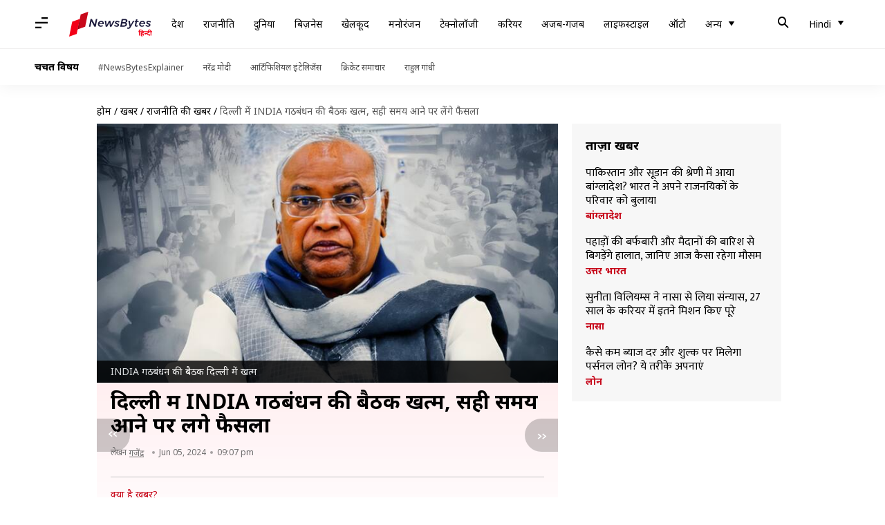

--- FILE ---
content_type: text/html; charset=UTF-8
request_url: https://hindi.newsbytesapp.com/news/politics/india-bloc-meeting-in-delhi-mallikarjun-says-will-take-step-appropriate-time/story
body_size: 26534
content:
<!DOCTYPE html>
<html lang="hi" class="styles-loading">
    <head>
        <meta http-equiv="Content-Type" content="text/html; charset=UTF-8" />
<title>दिल्ली में INDIA गठबंधन की बैठक खत्म, सही समय आने पर लेंगे फैसला</title>
<meta name="viewport" content="width=device-width, initial-scale=1">
<meta name="description" content="लोकसभा चुनाव 2024 के नतीजे सामने आ चुके हैं। केंद्र में सरकार बनाने के लिए राष्ट्रीय जनतांत्रिक गठबंधन (NDA) और INDIA गठबंधन जोर आजमाइश कर रही है। इस बीच दिल्ली में कांग्रेस अध्यक्ष मल्लिकार्जुन खड़गे के आवास पर INDIA गठबंधन की बैठक आयोजित की गई, जिसमें सभी सहयोगी पार्टियों के प्रमुख नेता शामिल हुए। बैठक के बाद खड़गे ने गठबंधन का साझा बयान पढ़ा और सस्पेंस खत्म किया। उन्होंने बताया कि बैठक में एकमत से निर्णय लिया गया है।">
        <link rel="preconnect" href="https://securepubads.g.doubleclick.net/">
        <link rel="preconnect" href="https://aax.amazon-adsystem.com/">

                <link rel="preconnect" href="https://fonts.googleapis.com">
<link rel="preconnect" href="https://fonts.gstatic.com" crossorigin>


<link rel="nb-event" data-event="alpine:init" data-handler="libloader" data-as="css" data-assets_0="https://fonts.googleapis.com/css2?family=Mukta:wght@400;600&amp;family=Noto+Sans:wght@400;700&amp;display=swap"/>
        
                        <script type="application/ld+json">{"@context":"https://schema.org","@type":"NewsArticle","mainEntityOfPage":{"@type":"WebPage","@id":"https://hindi.newsbytesapp.com/news/politics/india-bloc-meeting-in-delhi-mallikarjun-says-will-take-step-appropriate-time/story"},"isPartOf":{"@type":"CreativeWork","name":"NewsBytes Hindi","url":"https://hindi.newsbytesapp.com"},"inLanguage":"hi","headline":"\u0926\u093f\u0932\u094d\u0932\u0940 \u092e\u0947\u0902 INDIA \u0917\u0920\u092c\u0902\u0927\u0928 \u0915\u0940 \u092c\u0948\u0920\u0915 \u0916\u0924\u094d\u092e, \u0938\u0939\u0940 \u0938\u092e\u092f \u0906\u0928\u0947 \u092a\u0930 \u0932\u0947\u0902\u0917\u0947 \u092b\u0948\u0938\u0932\u093e","description":"\u0932\u094b\u0915\u0938\u092d\u093e \u091a\u0941\u0928\u093e\u0935 2024 \u0915\u0947 \u0928\u0924\u0940\u091c\u0947 \u0938\u093e\u092e\u0928\u0947 \u0906 \u091a\u0941\u0915\u0947 \u0939\u0948\u0902\u0964 \u0915\u0947\u0902\u0926\u094d\u0930 \u092e\u0947\u0902 \u0938\u0930\u0915\u093e\u0930 \u092c\u0928\u093e\u0928\u0947 \u0915\u0947 \u0932\u093f\u090f \u0930\u093e\u0937\u094d\u091f\u094d\u0930\u0940\u092f \u091c\u0928\u0924\u093e\u0902\u0924\u094d\u0930\u093f\u0915 \u0917\u0920\u092c\u0902\u0927\u0928 (NDA) \u0914\u0930 INDIA \u0917\u0920\u092c\u0902\u0927\u0928 \u091c\u094b\u0930 \u0906\u091c\u092e\u093e\u0907\u0936 \u0915\u0930 \u0930\u0939\u0940 \u0939\u0948\u0964 \u0907\u0938 \u092c\u0940\u091a \u0926\u093f\u0932\u094d\u0932\u0940 \u092e\u0947\u0902 \u0915\u093e\u0902\u0917\u094d\u0930\u0947\u0938 \u0905\u0927\u094d\u092f\u0915\u094d\u0937 \u092e\u0932\u094d\u0932\u093f\u0915\u093e\u0930\u094d\u091c\u0941\u0928 \u0916\u0921\u093c\u0917\u0947 \u0915\u0947 \u0906\u0935\u093e\u0938 \u092a\u0930 INDIA \u0917\u0920\u092c\u0902\u0927\u0928 \u0915\u0940 \u092c\u0948\u0920\u0915 \u0906\u092f\u094b\u091c\u093f\u0924 \u0915\u0940 \u0917\u0908, \u091c\u093f\u0938\u092e\u0947\u0902 \u0938\u092d\u0940 \u0938\u0939\u092f\u094b\u0917\u0940 \u092a\u093e\u0930\u094d\u091f\u093f\u092f\u094b\u0902 \u0915\u0947 \u092a\u094d\u0930\u092e\u0941\u0916 \u0928\u0947\u0924\u093e \u0936\u093e\u092e\u093f\u0932 \u0939\u0941\u090f\u0964 \u092c\u0948\u0920\u0915 \u0915\u0947 \u092c\u093e\u0926 \u0916\u0921\u093c\u0917\u0947 \u0928\u0947 \u0917\u0920\u092c\u0902\u0927\u0928 \u0915\u093e \u0938\u093e\u091d\u093e \u092c\u092f\u093e\u0928 \u092a\u0922\u093c\u093e \u0914\u0930 \u0938\u0938\u094d\u092a\u0947\u0902\u0938 \u0916\u0924\u094d\u092e \u0915\u093f\u092f\u093e\u0964 \u0909\u0928\u094d\u0939\u094b\u0902\u0928\u0947 \u092c\u0924\u093e\u092f\u093e \u0915\u093f \u092c\u0948\u0920\u0915 \u092e\u0947\u0902 \u090f\u0915\u092e\u0924 \u0938\u0947 \u0928\u093f\u0930\u094d\u0923\u092f \u0932\u093f\u092f\u093e \u0917\u092f\u093e \u0939\u0948\u0964","articleSection":"Politics News","url":"https://hindi.newsbytesapp.com/news/politics/india-bloc-meeting-in-delhi-mallikarjun-says-will-take-step-appropriate-time/story","image":["https://i.cdn.newsbytesapp.com/hn/images/l42020240605210234.png"],"datePublished":"2024-06-05T21:07:43+05:30","articleBody":"\u0932\u094b\u0915\u0938\u092d\u093e \u091a\u0941\u0928\u093e\u0935 2024 \u0915\u0947 \u0928\u0924\u0940\u091c\u0947 \u0938\u093e\u092e\u0928\u0947 \u0906 \u091a\u0941\u0915\u0947 \u0939\u0948\u0902\u0964 \u0915\u0947\u0902\u0926\u094d\u0930 \u092e\u0947\u0902 \u0938\u0930\u0915\u093e\u0930 \u092c\u0928\u093e\u0928\u0947 \u0915\u0947 \u0932\u093f\u090f \u0930\u093e\u0937\u094d\u091f\u094d\u0930\u0940\u092f \u091c\u0928\u0924\u093e\u0902\u0924\u094d\u0930\u093f\u0915 \u0917\u0920\u092c\u0902\u0927\u0928 (NDA) \u091c\u0932\u094d\u0926 \u0939\u0940 \u0926\u093e\u0935\u093e \u092a\u0947\u0936 \u0915\u0930 \u0938\u0915\u0924\u0940 \u0939\u0948\u0964    \u0907\u0938 \u092c\u0940\u091a \u0926\u093f\u0932\u094d\u0932\u0940 \u092e\u0947\u0902 \u0915\u093e\u0902\u0917\u094d\u0930\u0947\u0938 \u0905\u0927\u094d\u092f\u0915\u094d\u0937 \u092e\u0932\u094d\u0932\u093f\u0915\u093e\u0930\u094d\u091c\u0941\u0928 \u0916\u0921\u093c\u0917\u0947 \u0915\u0947 \u0906\u0935\u093e\u0938 \u092a\u0930 INDIA \u0917\u0920\u092c\u0902\u0927\u0928 \u0915\u0940 \u092c\u0948\u0920\u0915 \u0906\u092f\u094b\u091c\u093f\u0924 \u0915\u0940 \u0917\u0908, \u091c\u093f\u0938\u092e\u0947\u0902 \u0938\u092d\u0940 \u0938\u0939\u092f\u094b\u0917\u0940 \u092a\u093e\u0930\u094d\u091f\u093f\u092f\u094b\u0902 \u0915\u0947 \u092a\u094d\u0930\u092e\u0941\u0916 \u0928\u0947\u0924\u093e \u0936\u093e\u092e\u093f\u0932 \u0939\u0941\u090f\u0964    \u092c\u0948\u0920\u0915 \u0915\u0947 \u092c\u093e\u0926 \u0916\u0921\u093c\u0917\u0947 \u0928\u0947 \u0917\u0920\u092c\u0902\u0927\u0928 \u0915\u093e \u0938\u093e\u091d\u093e \u092c\u092f\u093e\u0928 \u092a\u0922\u093c\u093e\u0964 \u0909\u0928\u094d\u0939\u094b\u0902\u0928\u0947 INDIA \u0917\u0920\u092c\u0902\u0927\u0928 \u0915\u0940 \u0938\u0930\u0915\u093e\u0930 \u092c\u0928\u093e\u0928\u0947 \u0915\u094b \u0932\u0947\u0915\u0930 \u0938\u0938\u094d\u092a\u0947\u0902\u0938 \u0932\u0917\u092d\u0917 \u0916\u0924\u094d\u092e \u0915\u0930 \u0926\u093f\u092f\u093e \u0939\u0948\u0964 \u0916\u0921\u093c\u0917\u0947 \u0928\u0947 \u0906\u0917\u0947 \u0915\u0939\u093e, INDIA \u0917\u0920\u092c\u0902\u0927\u0928 \u092a\u0930 \u0935\u093f\u0936\u094d\u0935\u093e\u0938 \u0915\u0930\u0928\u0947 \u0915\u0947 \u0932\u093f\u090f \u091c\u0928\u0924\u093e \u0915\u093e \u0906\u092d\u093e\u0930\u0964 \u091c\u0928\u093e\u0926\u0947\u0936 \u0928\u0947 \u092d\u093e\u091c\u092a\u093e, \u0909\u0938\u0915\u0940 \u0928\u092b\u0930\u0924, \u092d\u094d\u0930\u0937\u094d\u091f\u093e\u091a\u093e\u0930 \u0915\u094b \u091c\u0935\u093e\u092c \u0926\u093f\u092f\u093e \u0939\u0948\u0964 \u091c\u0928\u093e\u0926\u0947\u0936 \u0938\u0902\u0935\u093f\u0927\u093e\u0928 \u0915\u0940 \u0930\u0915\u094d\u0937\u093e, \u092e\u0939\u0902\u0917\u093e\u0908, \u092c\u0947\u0930\u094b\u091c\u0917\u093e\u0930\u0940 \u0914\u0930 \u092a\u0942\u0902\u091c\u0940\u0935\u093e\u0926 \u0915\u0947 \u0916\u093f\u0932\u093e\u092b \u0939\u0948\u0964 INDIA \u0917\u0920\u092c\u0902\u0927\u0928 \u092e\u094b\u0926\u0940 \u0915\u0947 \u0928\u0947\u0924\u0943\u0924\u094d\u0935 \u0935\u093e\u0932\u0940 \u092d\u093e\u091c\u092a\u093e \u0915\u0947 \u092b\u093e\u0938\u0940\u0935\u093e\u0926\u0940 \u0936\u093e\u0938\u0928 \u0915\u0947 \u0916\u093f\u0932\u093e\u092b \u0932\u0921\u093c\u093e\u0908 \u091c\u093e\u0930\u0940 \u0930\u0916\u0947\u0917\u093e\u0964 \u0939\u092e \u092d\u093e\u091c\u092a\u093e \u0938\u0930\u0915\u093e\u0930 \u0928 \u091a\u093e\u0939\u0928\u0947 \u0915\u0940 \u091c\u0928\u0924\u093e \u0915\u0940 \u0907\u091a\u094d\u091b\u093e \u0915\u094b \u092a\u0942\u0930\u093e \u0915\u0930\u0928\u0947 \u0915\u0947 \u0932\u093f\u090f \u0909\u091a\u093f\u0924 \u0938\u092e\u092f \u092a\u0930 \u0928\u093f\u0930\u094d\u0923\u092f \u0932\u0947\u0902\u0917\u0947\u0964 \u0939\u092e\u0928\u0947 \u091c\u0928\u0924\u093e \u0938\u0947 \u091c\u094b \u0935\u093e\u0926\u0947 \u0915\u093f\u090f \u0939\u0948\u0902, \u0909\u0928\u094d\u0939\u0947\u0902 \u092a\u0942\u0930\u093e \u0915\u0930\u0947\u0902\u0917\u0947\u0964 \u0916\u0921\u093c\u0917\u0947 \u0928\u0947 \u092c\u0948\u0920\u0915 \u0915\u0947 \u0926\u094c\u0930\u093e\u0928 \u0915\u0939\u093e, \u091c\u0928\u092e\u0924 \u0928\u0930\u0947\u0902\u0926\u094d\u0930 \u092e\u094b\u0926\u0940 \u0914\u0930 \u0909\u0928\u0915\u0947 \u0924\u0930\u0940\u0915\u0947 \u0915\u0940 \u0930\u093e\u091c\u0928\u0940\u0924\u093f \u0915\u0947 \u0916\u093f\u0932\u093e\u092b \u0939\u0948\u0964 \u092f\u0939 \u0909\u0928\u0915\u0947 \u0932\u093f\u090f \u092c\u0921\u093c\u093e \u0930\u093e\u091c\u0928\u0948\u0924\u093f\u0915 \u0928\u0941\u0915\u0938\u093e\u0928 \u0939\u0948\u0964 \u092f\u0939 \u092e\u094b\u0926\u0940 \u0915\u0940 \u0928\u0948\u0924\u093f\u0915 \u0939\u093e\u0930 \u0939\u0948\u0964 \u0935\u0939 \u0939\u0930 \u0939\u093e\u0932 \u092e\u0947\u0902 \u091c\u0928\u092e\u0924 \u0915\u0947 \u092b\u0948\u0938\u0932\u0947 \u0915\u094b \u092c\u0926\u0932\u0928\u0947 \u0915\u0940 \u0915\u094b\u0936\u093f\u0936 \u0915\u0930\u0947\u0902\u0917\u0947\u0964 \u091a\u0941\u0928\u093e\u0935 \u092e\u094b\u0926\u0940 \u0915\u0947 \u091a\u0947\u0939\u0930\u0947 \u092a\u0930 \u0932\u0921\u093c\u093e \u0917\u092f\u093e \u0925\u093e \u0914\u0930 \u091c\u0928\u0924\u093e \u0928\u0947 \u092e\u094b\u0926\u0940 \u0915\u094b \u092c\u0939\u0941\u092e\u0924 \u0928 \u0926\u0947\u0915\u0930 \u0938\u093e\u092b \u0938\u0902\u0926\u0947\u0936 \u0926\u093f\u092f\u093e \u0939\u0948\u0964INDIA \u0917\u0920\u092c\u0902\u0927\u0928 \u0909\u0928 \u0938\u092d\u0940 \u0926\u0932\u094b\u0902 \u0915\u093e \u0938\u094d\u0935\u093e\u0917\u0924 \u0915\u0930\u0924\u093e \u0939\u0948 \u091c\u094b \u0939\u092e\u093e\u0930\u0947 \u0938\u0902\u0935\u093f\u0927\u093e\u0928 \u0915\u0940 \u092a\u094d\u0930\u0938\u094d\u0924\u093e\u0935\u0928\u093e \u092e\u0947\u0902 \u0935\u093f\u0936\u094d\u0935\u093e\u0938 \u0915\u0930\u0924\u0947 \u0939\u0948\u0902\u0964 \u0926\u093f\u0932\u094d\u0932\u0940 \u0915\u0947 10 \u0930\u093e\u091c\u093e\u091c\u0940 \u092e\u093e\u0930\u094d\u0917 \u0938\u094d\u0925\u093f\u0924 \u0916\u0921\u093c\u0917\u0947 \u0915\u0947 \u0906\u0927\u093f\u0915\u093e\u0930\u093f\u0915 \u0906\u0935\u093e\u0938 \u092e\u0947\u0902 \u0939\u0941\u0908 \u092c\u0948\u0920\u0915 \u092e\u0947\u0902 \u0938\u094b\u0928\u093f\u092f\u093e \u0917\u093e\u0902\u0927\u0940, \u0930\u093e\u0939\u0941\u0932 \u0917\u093e\u0902\u0927\u0940, \u0915\u0947\u0938\u0940 \u0935\u0947\u0923\u0941\u0917\u094b\u092a\u093e\u0932, \u0936\u0930\u0926 \u092a\u0935\u093e\u0930, \u0938\u0941\u092a\u094d\u0930\u093f\u092f\u093e \u0938\u0941\u0932\u0947, \u090f\u092e\u0915\u0947 \u0938\u094d\u091f\u093e\u0932\u093f\u0928, \u091f\u0940\u0906\u0930 \u092c\u093e\u0932\u0942, \u0905\u0916\u093f\u0932\u0947\u0936 \u092f\u093e\u0926\u0935, \u0930\u093e\u092e\u0917\u094b\u092a\u093e\u0932 \u092f\u093e\u0926\u0935, \u092a\u094d\u0930\u093f\u092f\u0902\u0915\u093e \u0917\u093e\u0902\u0927\u0940, \u0905\u092d\u093f\u0937\u0947\u0915 \u092c\u0928\u0930\u094d\u091c\u0940, \u0924\u0947\u091c\u0938\u094d\u0935\u0940 \u092f\u093e\u0926\u0935, \u0938\u0940\u0924\u093e\u0930\u093e\u092e \u092f\u0947\u091a\u0941\u0930\u0940, \u0905\u0930\u0935\u093f\u0902\u0926 \u0938\u093e\u0935\u0902\u0924, \u0938\u0902\u091c\u092f \u0930\u093e\u0909\u0924, \u0921\u0940 \u0930\u093e\u091c\u093e, \u091a\u0902\u092a\u0908 \u0938\u094b\u0930\u0947\u0928, \u0915\u0932\u094d\u092a\u0928\u093e \u0938\u094b\u0930\u0947\u0928, \u0938\u0902\u091c\u092f \u0938\u093f\u0902\u0939, \u0930\u093e\u0918\u0935 \u091a\u0921\u094d\u0922\u093e, \u0926\u0940\u092a\u093e\u0902\u0915\u0930 \u092d\u091f\u094d\u091f\u093e\u091a\u093e\u0930\u094d\u092f, \u0909\u092e\u0930 \u0905\u092c\u094d\u0926\u0941\u0932\u094d\u0932\u093e, \u0938\u0948\u092f\u094d\u092f\u0926 \u0938\u093e\u0926\u093f\u0915 \u0905\u0932\u0940, \u0936\u093f\u0939\u093e\u092c \u0925\u0902\u0917\u0932, \u090f\u0928\u0915\u0947 \u092a\u094d\u0930\u0947\u092e\u091a\u0902\u0926\u094d\u0930\u0928 \u0906\u0926\u093f \u0936\u093e\u092e\u093f\u0932 \u0930\u0939\u0947\u0964    \u092c\u0948\u0920\u0915 \u0915\u0930\u0940\u092c \u0921\u0947\u0922\u093c \u0918\u0902\u091f\u0947 \u091a\u0932\u0940\u0964 INDIA \u0917\u0920\u092c\u0902\u0927\u0928 \u0938\u0947 \u092a\u0939\u0932\u0947 NDA \u0915\u0940 \u092a\u094d\u0930\u0927\u093e\u0928\u092e\u0902\u0924\u094d\u0930\u0940 \u0906\u0935\u093e\u0938 \u092a\u0930 \u092c\u0948\u0920\u0915 \u0939\u094b \u091a\u0941\u0915\u0940 \u0939\u0948\u0964 \u0907\u0938\u092e\u0947\u0902 \u0938\u092d\u0940 \u092a\u093e\u0930\u094d\u091f\u093f\u092f\u094b\u0902 \u0928\u0947 \u0928\u0930\u0947\u0902\u0926\u094d\u0930 \u092e\u094b\u0926\u0940 \u0915\u094b \u0938\u0902\u0938\u0926\u0940\u092f \u0926\u0932 \u0915\u093e \u0928\u0947\u0924\u093e \u091a\u0941\u0928\u0928\u0947 \u092a\u0930 \u092e\u0941\u0939\u0930 \u0932\u0917\u093e\u0908 \u0939\u0948\u0964    \u0930\u093f\u092a\u094b\u0930\u094d\u091f\u094d\u0938 \u0915\u0947 \u092e\u0941\u0924\u093e\u092c\u093f\u0915, \u092b\u0948\u0938\u0932\u093e \u0932\u093f\u092f\u093e \u0917\u092f\u093e \u0939\u0948 \u0915\u093f \u0917\u0920\u092c\u0902\u0927\u0928 \u091c\u0932\u094d\u0926 \u0939\u0940 \u0930\u093e\u0937\u094d\u091f\u094d\u0930\u092a\u0924\u093f \u0938\u0947 \u092e\u093f\u0932\u0915\u0930 \u0938\u0930\u0915\u093e\u0930 \u092c\u0928\u093e\u0928\u0947 \u0915\u093e \u0926\u093e\u0935\u093e \u092a\u0947\u0936 \u0915\u0930\u0947\u0917\u093e\u0964 \u0907\u0938 \u092a\u0930 7 \u091c\u0942\u0928 \u0915\u094b \u0928\u093f\u0930\u094d\u0923\u092f \u0932\u093f\u092f\u093e \u091c\u093e \u0938\u0915\u0924\u093e \u0939\u0948\u0964    \u0907\u0938\u0938\u0947 \u092a\u0939\u0932\u0947 \u092e\u094b\u0926\u0940 \u0928\u0947 \u0930\u093e\u0937\u094d\u091f\u094d\u0930\u092a\u0924\u093f \u0926\u094d\u0930\u094c\u092a\u0926\u0940 \u092e\u0941\u0930\u094d\u092e\u0942 \u0938\u0947 \u092e\u093f\u0932\u0915\u0930 \u092a\u094d\u0930\u0927\u093e\u0928\u092e\u0902\u0924\u094d\u0930\u0940 \u092a\u0926 \u0938\u0947 \u0905\u092a\u0928\u093e \u0907\u0938\u094d\u0924\u0940\u092b\u093e \u0938\u094c\u0902\u092a\u093e \u0925\u093e\u0964 \u0932\u094b\u0915\u0938\u092d\u093e \u091a\u0941\u0928\u093e\u0935 \u0915\u0947 \u0905\u0902\u0924\u093f\u092e \u0928\u0924\u0940\u091c\u094b\u0902 \u092e\u0947\u0902 NDA \u0915\u094b 292 \u0938\u0940\u091f\u0947\u0902 \u092e\u093f\u0932\u0940 \u0939\u0948\u0902, \u091c\u092c\u0915\u093f INDIA \u0917\u0920\u092c\u0902\u0927\u0928 \u0915\u0947 \u0939\u093f\u0938\u094d\u0938\u0947 234 \u0938\u0940\u091f\u0947\u0902 \u0906\u0908 \u0939\u0948\u0902\u0964 \u0905\u0928\u094d\u092f \u0915\u0947 \u0916\u093e\u0924\u0947 \u092e\u0947\u0902 17 \u0938\u0940\u091f\u0947\u0902 \u0917\u0908 \u0939\u0948\u0902\u0964 \u092d\u093e\u091c\u092a\u093e \u0915\u094b 240 \u0914\u0930 \u0915\u093e\u0902\u0917\u094d\u0930\u0947\u0938 \u0915\u094b 99 \u0938\u0940\u091f\u0947\u0902 \u092e\u093f\u0932\u0940 \u0939\u0948\u0902\u0964    \u0938\u092e\u093e\u091c\u0935\u093e\u0926\u0940 \u092a\u093e\u0930\u094d\u091f\u0940 (SP) \u0915\u094b 37, \u0924\u0943\u0923\u092e\u0942\u0932 \u0915\u093e\u0902\u0917\u094d\u0930\u0947\u0938 \u0915\u094b 29, \u0926\u094d\u0930\u0935\u093f\u0921\u093c \u092e\u0941\u0928\u094d\u0928\u0947\u0924\u094d\u0930 \u0915\u0921\u093c\u0917\u092e (DMK) \u0915\u094b 22, TDP \u0915\u094b 16, JDU \u0915\u094b 12, \u0936\u093f\u0935\u0938\u0947\u0928\u093e (\u0909\u0926\u094d\u0927\u0935) \u0915\u094b 9, NCP (\u0936\u0930\u0926) \u0915\u094b 8 \u0914\u0930 \u0936\u093f\u0935\u0938\u0947\u0928\u093e (\u0936\u093f\u0902\u0926\u0947) \u0915\u094b 7 \u0938\u0940\u091f\u0947\u0902 \u092e\u093f\u0932\u0940 \u0939\u0948\u0902\u0964","author":{"@type":"Person","name":"\u0917\u091c\u0947\u0902\u0926\u094d\u0930","url":"https://hindi.newsbytesapp.com/author/%E0%A4%97%E0%A4%9C%E0%A5%87%E0%A4%82%E0%A4%A6%E0%A5%8D%E0%A4%B0-/186","sameAs":[],"email":"gajendra.singh@elysiumlabs.in"},"publisher":{"@type":"NewsMediaOrganization","name":"NewsBytes Hindi","url":"https://hindi.newsbytesapp.com","logo":{"@type":"ImageObject","url":"https://cf-cdn.newsbytesapp.com/assets/images/google_news_logo_hi.png","width":347,"height":60},"sameAs":["https://www.facebook.com/newsbyteshindi","https://twitter.com/newsbyteshindi","https://www.linkedin.com/company/newsbytes"]},"associatedMedia":{"@type":"ImageObject","url":"https://i.cdn.newsbytesapp.com/hn/images/l42020240605210234.png","caption":"INDIA \u0917\u0920\u092c\u0902\u0927\u0928 \u0915\u0940 \u092c\u0948\u0920\u0915 \u0926\u093f\u0932\u094d\u0932\u0940 \u092e\u0947\u0902 \u0916\u0924\u094d\u092e","width":1920,"height":1080}}</script>
                        
        <style type="text/css">
        :root{--primary-font: "Mukta", Helvetica, Arial, sans-serif;--secondary-font: "Noto Sans", Helvetica, Arial, sans-serif;--tertiary-font: "Noto Sans", Helvetica, Arial, sans-serif}

                            html.styles-loading>body>*{display:none;}html.styles-loading .page-loader{display:flex}html .page-loader{display:none}.page-loader{position:fixed;top:0;bottom:0;left:0;right:0;z-index:10;height:100vh;width:100vw;align-items:center;justify-content:center;overflow:hidden;background-color:#fff;display:flex}
.mld{padding: 0 1.25rem;font-size: 22px;font-weight: 700;color: #c7091b !important;}

                          
        
                </style>
        
                
        <script type="text/javascript">
          try {
            var ced=function(e){try{window.dispatchEvent(e)}catch(t){enf("s4a",t),console.error(t)}},ce=function(e,t){return new CustomEvent(e,{detail:t,bubbles:!0,cancelable:!0,composed:!1})};
            window.addEventListener("fcp", () => {
                window.dma = true;
            });
            
          } catch(e) {enf('headerscript',e)}
        </script>

                        <link as="style" rel="preload" integrity="sha384-u6eq6dTuGZLy16H1rRxWWj0PJGKQ/IgH4KRIov4je5+9oXMJKxajqQ/xI80C0Itg" href="https://cf-cdn.newsbytesapp.com/assets/dynamic/build/timeline-v3b.CWRewQW7.css" crossorigin="anonymous" onload="this.onload=null;this.rel='stylesheet';document.getElementsByTagName('html').item(0).classList.remove('styles-loading');" onerror="this.onerror=null;navigator.serviceWorker?.controller?.postMessage({type:'CACHE_PURGE',error: {url:this.href}});if(window.dma)ced(ce('ie-0'));else{window.addEventListener('fcp', () => {ced(ce('ie-0'))});}"/>

        <link rel="nb-event" data-as="css" data-event="ie-0" data-handler="renderloader" data-policy="once" data-assets_0="https://cf-cdn.newsbytesapp.com/assets/dynamic/build/timeline-v3b.CWRewQW7.css?cb=0" data-integrity_0="sha384-u6eq6dTuGZLy16H1rRxWWj0PJGKQ/IgH4KRIov4je5+9oXMJKxajqQ/xI80C0Itg" data-log_0="true"/>
                                        <meta property="og:site_name" content="NewsBytes">
<meta property="og:type" content="article">
<meta property="og:title" content="दिल्ली में INDIA गठबंधन की बैठक खत्म, सही समय आने पर लेंगे फैसला">
<meta property="og:description" content="लोकसभा चुनाव 2024 के नतीजे सामने आ चुके हैं। केंद्र में सरकार बनाने के लिए राष्ट्रीय जनतांत्रिक गठबंधन (NDA) और INDIA गठबंधन जोर आजमाइश कर रही है। इस बीच दिल्ली में कांग्रेस अध्यक्ष मल्लिकार्जुन खड़गे के आवास पर INDIA गठबंधन की बैठक आयोजित की गई, जिसमें सभी सहयोगी पार्टियों के प्रमुख नेता शामिल हुए। बैठक के बाद खड़गे ने गठबंधन का साझा बयान पढ़ा और सस्पेंस खत्म किया। उन्होंने बताया कि बैठक में एकमत से निर्णय लिया गया है।">
<meta property="og:url" content="https://hindi.newsbytesapp.com/news/politics/india-bloc-meeting-in-delhi-mallikarjun-says-will-take-step-appropriate-time/story">
<meta property="og:image" content="https://i.cdn.newsbytesapp.com/hn/images/l42020240605210234.png">
<meta property="og:image:width" content="1920" />
<meta property="og:image:height" content="1080" />
<meta name="robots" content="max-image-preview:large">
<meta property="twitter:card" content="summary_large_image">
<meta property="twitter:site" content="@newsbytesapp">
<meta property="twitter:title" content="दिल्ली में INDIA गठबंधन की बैठक खत्म, सही समय आने पर लेंगे फैसला">
<meta property="twitter:description" content="लोकसभा चुनाव 2024 के नतीजे सामने आ चुके हैं। केंद्र में सरकार बनाने के लिए राष्ट्रीय जनतांत्रिक गठबंधन (NDA) और INDIA गठबंधन जोर आजमाइश कर रही है। इस बीच दिल्ली में कांग्रेस अध्यक्ष मल्लिकार्जुन खड़गे के आवास पर INDIA गठबंधन की बैठक आयोजित की गई, जिसमें सभी सहयोगी पार्टियों के प्रमुख नेता शामिल हुए। बैठक के बाद खड़गे ने गठबंधन का साझा बयान पढ़ा और सस्पेंस खत्म किया। उन्होंने बताया कि बैठक में एकमत से निर्णय लिया गया है।">
<meta property="twitter:url" content="https://hindi.newsbytesapp.com/news/politics/india-bloc-meeting-in-delhi-mallikarjun-says-will-take-step-appropriate-time/story">
<meta property="twitter:image" content="https://i.cdn.newsbytesapp.com/hn/images/l42020240605210234.png">
<meta property="fb:pages" content="681371421973844" />
<meta name="pocket-site-verification" content="c9aeb5661f69e37caab618602e7539" />
<meta name="application-name" content="NewsBytes - Your Daily News Digest">

        <meta name="mobile-web-app-capable" content="yes" />
<meta name="theme-color" content="#ffffff"/>
<link rel="manifest" href="/manifest.json" />
<link rel="shortcut icon" href="/favicon.ico" type="image/x-icon" />
<link rel="icon" type="image/png" href="https://cf-cdn.newsbytesapp.com/assets/icons/2/favicon-16x16.png" sizes="16x16" />
<link rel="apple-touch-icon" sizes="57x57" href="https://cf-cdn.newsbytesapp.com/assets/icons/2/apple-touch-icon-57x57.png" />
<link rel="apple-touch-icon" sizes="60x60" href="https://cf-cdn.newsbytesapp.com/assets/icons/2/apple-touch-icon-60x60.png" />
<link rel="apple-touch-icon" sizes="72x72" href="https://cf-cdn.newsbytesapp.com/assets/icons/2/apple-touch-icon-72x72.png" />
<link rel="apple-touch-icon" sizes="76x76" href="https://cf-cdn.newsbytesapp.com/assets/icons/2/apple-touch-icon-76x76.png" />
<link rel="apple-touch-icon" sizes="114x114" href="https://cf-cdn.newsbytesapp.com/assets/icons/2/apple-touch-icon-114x114.png" />
<link rel="apple-touch-icon" sizes="120x120" href="https://cf-cdn.newsbytesapp.com/assets/icons/2/apple-touch-icon-120x120.png" />
<link rel="apple-touch-icon" sizes="144x144" href="https://cf-cdn.newsbytesapp.com/assets/icons/2/apple-touch-icon-144x144.png" />
<link rel="apple-touch-icon" sizes="152x152" href="https://cf-cdn.newsbytesapp.com/assets/icons/2/apple-touch-icon-152x152.png" />
<link rel="apple-touch-icon" sizes="180x180" href="https://cf-cdn.newsbytesapp.com/assets/icons/2/apple-touch-icon-180x180.png" />
<link rel="apple-touch-startup-image" media="(-webkit-device-pixel-ratio: 1)" href="https://cf-cdn.newsbytesapp.com/assets/icons/2/apple-touch-icon-512x512.png" />
<link rel="apple-touch-startup-image" media="(-webkit-device-pixel-ratio: 2)" href="https://cf-cdn.newsbytesapp.com/assets/icons/2/apple-touch-icon-1024x1024.png" />
<meta name="apple-mobile-web-app-capable" content="yes" />
<meta name="apple-mobile-web-app-status-bar-style" content="black-translucent" />
<link rel="icon" type="image/png" href="https://cf-cdn.newsbytesapp.com/assets/icons/2/favicon-32x32.png" sizes="32x32" />
<link rel="icon" type="image/png" href="https://cf-cdn.newsbytesapp.com/assets/icons/2/favicon-96x96.png" sizes="96x96" />
<link rel="icon" type="image/png" href="https://cf-cdn.newsbytesapp.com/assets/icons/2/android-chrome-192x192.png" sizes="192x192" />
<link rel="icon" type="image/png" sizes="240x240" href="https://cf-cdn.newsbytesapp.com/assets/icons/2/android-chrome-240x240.png" sizes="240x240" />
<meta name="msapplication-TileImage" content="https://cf-cdn.newsbytesapp.com/assets/icons/2/apple-touch-icon-144x144.png" />
<meta name="msapplication-TileColor" content="#ffffff" />
<meta name="msapplication-config" content="/browserconfig.xml" />
<meta name="msapplication-square70x70logo" content="https://cf-cdn.newsbytesapp.com/icons/smalltile.png" />
<meta name="msapplication-square150x150logo" content="https://cf-cdn.newsbytesapp.com/icons/mediumtile.png" />
<meta name="msapplication-square310x310logo" content="https://cf-cdn.newsbytesapp.com/icons/largetile.png" />
<meta name="msapplication-navbutton-color" content="#ffffff" />
        <link rel="preload" as="image" href="https://i.cdn.newsbytesapp.com/hn/images/l42020240605210234.png?tr=w-480" />
<link rel="alternate" href="android-app://com.newsbytesapp.hindi/newsbytes/timeline/Politics/142090/540445" />
<meta name="robots" content="max-image-preview:large">
                        <link rel="canonical" href="https://hindi.newsbytesapp.com/news/politics/india-bloc-meeting-in-delhi-mallikarjun-says-will-take-step-appropriate-time/story" />
                

        <script type="text/javascript">
                      window.dataLayer = window.dataLayer || [];window.dataLayer.push({ "gtm.start": new Date().getTime(), event: "gtm.js" });
                    window.nb_debug = false;
          window.nblocale = "hi";
          window.partner = new URLSearchParams(window.location.search).get('utm_medium') || "nb";
          window.nla = (a, b) => {return (a === null || a === undefined) ? b : a;};
          window.log = (typeof Proxy != 'undefined') ? new Proxy([], {set: (e, i, n) => {e[i] = n;if(typeof n != 'number') dispatchEvent(new CustomEvent('custom_log', { detail: n, bubbles: true, cancelable: true, composed: false }));return true;}}) : [];
          !function(){var _pL=console.log;var _pE=console.error;var _pW=console.warn;log=log || [];console.log=function (...args) {let dt=`[${(new Date()).toISOString()}]`;log.push([dt, Date.now(), 'log', ...args]);window.nb_debug && _pL.apply(console, [dt, ...args]);};console.error=function (...args) {let dt=`[${(new Date()).toISOString()}]`;log.push([dt, Date.now(), 'err', ...args]);nb_debug && _pE.apply(console, [dt, ...args]);};console.warn=function (...args) {let dt=`[${(new Date()).toISOString()}]`;log.push([dt, Date.now(), 'warn', ...args]);nb_debug && _pW.apply(console, [dt, ...args]);};}();console.log("Started loading");
          window._nb_isBot = (() => {return ((navigator.webdriver === true) || /bot|crawler|spider|crawling|googleother/i.test(navigator.userAgent) || /HeadlessChrome/.test(navigator.userAgent) );})();
          function collect(i, j) {if (window._nb_isBot) {return;}let v = 219, m = new Date().getMonth();let s = new URLSearchParams(j).toString(), sw = window._nb_hasSW;s = s ? '&'+s : '';fetch('/js/collect.' + v + m + '.js?id=' + i + s + "&sw=" + sw + '&partner=' + (window.partner || 'nb') + '&cb=' + Date.now()).catch((err) => {console.log(err)});}
          function enf(nm, e) {collect('tc', {fl:nm,n:e.name,m:e.message})}
          window.__camreadycalled = 0;
        </script>
        <script type="text/javascript">
          !function(e,t,r){function gpterrev(r,o,n){!function setgu(){let r=t.getElementsByTagName("script");for(let t=0;t<r.length;t++){let o=r[t].getAttribute("src");if(o&&o.includes("gpt.js")){e.nbgsu=o;break}}}(),dispatchEvent(new CustomEvent("gpt_error",{detail:{message:o,code:r,url:e.nbgsu,level:n},bubbles:!0,cancelable:!0,composed:!1}))}e.setCookie=function(e,r,o){const n=new Date;n.setTime(n.getTime()+24*o*60*60*1e3);let p="expires="+n.toUTCString();t.cookie=e+"="+r+";"+p+";path=/"},e.getCookie=function(e){let r=e+"=",o=t.cookie.split(";");for(let t=0;t<o.length;t++){let e=o[t];for(;" "==e.charAt(0);)e=e.substring(1);if(0==e.indexOf(r))return e.substring(r.length,e.length)}return""},e.haveCookie=function(t){return""!==e.getCookie(t)},e.deleteCookie=function(e){t.cookie=e+"=;expires=Thu, 01 Jan 1970 00:00:01 GMT;path=/;"},e.addEventListener("custom_log",function(e){var t=e.detail[3];"string"==typeof t&&(t.includes("https://developers.google.com/publisher-tag")||t.includes("[GPT] 403 HTTP Response")||t.includes("expired version"))&&gpterrev("gpte-dep",t,e.detail[2])}),e.addEventListener("gpt_error",function(t){var o,n;t.detail.partner=e.partner,null==(n=null==(o=null==r?void 0:r.serviceWorker)?void 0:o.controller)||n.postMessage({type:"GPT_ERROR",error:t.detail})}),e.addEventListener("error",function(e){(e.message.includes("https://developers.google.com/publisher-tag")||e.message.includes("[GPT] 403 HTTP Response")||e.message.includes("expired version"))&&gpterrev("gpte-dep",e.message,"errw")})}(window,document,navigator);

        </script>
        <script type="text/javascript">
          !function(t,r){const e=["utm_source","utm_medium","partner"],a={};t.location.search.slice(1).split("&").forEach(t=>{const[r,n]=t.split("="),i=r?r.toLowerCase():"";e.includes(i)&&(a[i]=n||"")}),t.filteredQueryParams=e.filter(r=>("redirect"===t.partner&&(a.utm_medium="default"),a.hasOwnProperty(r))).map(t=>`${t}=${a[t]}`).join("&");let n=""===t.filteredQueryParams?"":"?"+t.filteredQueryParams;t.fullurl=String(t.location.href),["t","trans"].includes(a.utm_medium)&&r.documentElement.classList.add("v3a");var i=t.location.search.substring(1).split("&"),o={};history.replaceState(null,r.title,t.location.origin+t.location.pathname+n);for(var u=0;u<i.length;u++){var c=i[u];if(c){var f=c.split("=");if(f.length>=2){var l=f[0].toLowerCase(),m=f[1];o[l]=m}}}for(var d in delete o.partner,!o.page_from&&t.haveCookie&&t.haveCookie("page_from")&&(o.page_from=t.getCookie("page_from")),o)o.hasOwnProperty(d)&&(t[d]=o[d]);r.addEventListener("click",function(r){const e=r.target.closest(".clickable-target");if(!e)return;let a=e.getAttribute("data-url");a&&(0!==a.indexOf("http")&&(a=t.location.protocol+"//"+t.location.host+a),a=a+"?"+filteredQueryParams,setTimeout(function(){t.location.href=a},200))})}(window,document);

        </script>
        <script type="text/javascript">
          
                              ((t,e,n)=>{Promise.allSettled||(Promise.allSettled=function(t){return new Promise((e,n)=>{let r=[],i=0,o=t.length;t.forEach((t,n)=>{var s,a;s=t,a=n,Promise.resolve(s).then(t=>{r[a]={status:"fulfilled",value:t}},t=>{r[a]={status:"rejected",reason:t}}).finally(()=>{++i===o&&e(r)})})})});var r=!1;Object.defineProperty(t,"scriptloader",{value:function(t,e,n){this.init(t,e,n)},writable:!1,configurable:!1}),scriptloader.prototype={init:function(t){this.t=t.toLowerCase(),this.retries={},this.max_retries=100,this.tries={},this.times={}},push:function(n){let r=this.createElement(n);this.tries[n.s]=1+t.nla(this.tries[n.s],0),this.times[n.s]=t.nla(this.times[n.s],{s:[],e:[],r:[]}),this.times[n.s].s.push((new Date).getTime()),e.head.appendChild(r)},createElement:function(t){return"script"===this.t?this.createScript(t):"style"===this.t?this.createStyle(t):this.createScript(t)},createStyle:function(t){let n=e.createElement("link");n.as="style",n.rel="stylesheet",n.href=t.s,t.i&&(n.integrity=t.i,n.crossOrigin="anonymous"),void 0!==t.o&&this.onloadCb(t,n);var r=this;return n.onerror=()=>{r.errorCb(t,n)},n},createScript:function(t){t=o(t);let n=e.createElement("script");t.d?n.defer=!0:n.async=!0,n.src=t.s,t.i&&(n.integrity=t.i,n.crossOrigin="anonymous"),this.onloadCb(t,n);var r=this;return n.onerror=()=>{r.errorCb(t,n)},n},removeRetryMark:function(t,e){this.retries[t.s]&&(this.notify(t.s),delete this.retries[t.s]),this.times[t.s].r.push("s")},onloadCb:function(e,n){var r=this;n.addEventListener("load",function(){r.times[e.s].e.push((new Date).getTime()),e.r&&"function"==typeof e.rf?t.setTimeout(function(){e.rf()?(r.setRetryWithTimeout(e,n,1),r.times[e.s].r.push("e")):r.removeRetryMark(e,n)},e.rfd):r.removeRetryMark(e,n),e.d&&e.o&&e.o()}),e.d||e.o&&e.o()},errorCb:function(t,e){t.e&&t.e(),t.r&&this.setRetryWithTimeout(t,e,0),this.times[t.s].e.push((new Date).getTime()),this.times[t.s].r.push("e")},setRetryWithTimeout:function(e,n,r){if(this.retries[e.s]||(this.retries[e.s]=0),this.retries[e.s]++,!(this.retries[e.s]>=this.max_retries)){var i=this;t.setTimeout(()=>{e.d?i.push(e):i.push({s:e.s,d:!1,r:e.r,rf:e.rf,rfd:e.rfd})},Math.max(0,s(this.retries[e.s])-r*e.rfd))}},notify:function(e){var r,i;const o=e.split("/").pop().split("?")[0];null==(i=null==(r=null==n?void 0:n.serviceWorker)?void 0:r.controller)||i.postMessage({type:"SCRIPT_ERROR",error:{code:`nw-err-${o}`,message:`Successful retry tag on error: ${e}`,partner:t.partner,level:"err"}})},seq:function(e,n){if(1==e.length){const r="string"==typeof e[0],i=r?e[0]:e[0].s,o=!!r||e[0].d,s=!!r||t.nla(e[0].r,!0),a=r?void 0:t.nla(e[0].rf,void 0),c=r?0:t.nla(e[0].rfd,0),l=r?void 0:t.nla(e[0].i,void 0),d=r?void 0:t.nla(e[0].e,void 0);return void this.push({s:i,d:o,o:function(){n&&n()},r:s,rf:a,rfd:c,i:l,e:d})}if(e.length>1){var r=e.splice(-1),i=this;const o="string"==typeof r[0],s=o?r[0]:r[0].s,a=!!o||r[0].d,c=!!o||t.nla(r[0].r,!0),l=o?void 0:t.nla(r[0].rf,void 0),d=o?0:t.nla(r[0].rfd,0),u=o?void 0:t.nla(e[0].i,void 0),f=o?void 0:t.nla(r[0].e,void 0);this.seq(e,function(){i.push({s:s,d:a,o:function(){n&&n()},r:c,rf:l,rfd:d,i:u,e:f})})}},getP:function(){const t={};for(const e in this.times){const n=this.times[e],r=n.s.length,o=i(e).split("").join("-"),s={success:[],failure:[]};for(let t=0;t<n.e.length&&!(t>=n.s.length);t++){const e=n.s[t],r=n.e[t]-e;t<n.r.length&&("s"===n.r[t]?s.success.push(r):s.failure.push(r))}const a=t=>0===t.length?null:t.reduce((t,e)=>t+e,0)/t.length;t[o]={t:r,sc:s.success.length,sa:a(s.success),fc:s.failure.length,fa:a(s.failure)}}return t}},t._nb_stSl=new t.scriptloader("style"),t._nb_scSl=new t.scriptloader("script");const SLObject=e=>"style"==e.toLowerCase()?t._nb_stSl:t._nb_scSl,i=t=>t.split("?").shift().split("#").shift().split("/").pop(),o=e=>(e.rf||r||"pubads_impl.js"==i(e.s)&&(e.rf=function(){var e;return!(null==(e=null==t?void 0:t.googletag)?void 0:e.pubadsReady)},e.rfd=700,e.r=!0,r=!0),e),s=t=>700+200*(t-1),a=function(){var e=["ipad","iphone","mac"];if(n.platform)for(;e.length;)if(n.platform.toLowerCase().indexOf(e.pop())>=0)return!t.MSStream;return!1},c=(()=>{const libloader=(e,n)=>{var r=SLObject("css"==n.as?"style":"script");const i=[],o=t.nla(n.defer,"true"),s=t.nla(n.log,"false"),a=t.nla(n.oce,"");for(const c of Object.keys(n).sort())if(c.startsWith("assets_")){let e=c.replace("assets_",""),r=t.nla(n["defer_"+e],o),a=t.nla(n["log_"+e],s),l=t.nla(n["integrity_"+e],void 0);i.push({s:n[c],d:"true"==r,r:"true"==a,i:l})}r.seq(i,()=>{n.onComplete&&n.onComplete(),a&&t.dispatchEvent(new CustomEvent(a,{detail:a,bubbles:!0,cancelable:!0,composed:!1}))})};return{libloader:libloader,renderloader:(t,n)=>{const r="styles-loading",i=e.getElementsByTagName("html").item(0).classList,o=e.getElementsByTagName("body").item(0).classList;n.timer?n.onComplete=()=>{setTimeout(()=>{i.remove(r),o.remove(r)},n.timer)}:n.onComplete=()=>{i.remove(r),o.remove(r)},libloader(0,n)},classtoggle:(t,e)=>{"classtoggle"==t.target.getAttribute("data-handler")?t.target.classList.toggle(e.toggleclass):t.target.closest('[data-handler="classtoggle"]').classList.toggle(e.toggleclass)}}})();t.EventManager=(()=>{const n={},r={},i=[],l=t=>Array.from(t.attributes).reduce((t,e)=>(e.name.startsWith("data-")&&(t[e.name.replace("data-","")]=e.value),t),{}),d=(t,e)=>n=>{void 0===e&&(e=l(n.target));try{t(n,e)}catch(i){if(console.error(`[EM] Error in handler: ${i.message}`),e.errorhandler&&r[e.errorhandler])try{r[e.errorhandler](n,e)}catch(o){console.error("[EM] Error in error handler",o,i)}}},u=t=>{Promise.allSettled(t.filter(t=>t).map(t=>new Promise((e,n)=>{try{t[0](t[1],t[2]),e(t)}catch(i){if(t[2].errorhandler&&r[t[2].errorhandler]){try{r[t[2].errorhandler](t[1],t[2])}catch(o){console.error("[EM] Error in error handler 2",o,i)}n(i)}}})))},f=()=>{let t=[];e.querySelectorAll("[data-event]").forEach(e=>{t.push(h(e))}),u(t)},h=e=>{let n=[];if(e.nodeType===Node.ELEMENT_NODE&&e.hasAttribute("data-event")){var[r,a,c,l]=b(e);c&&("DOMContentLoaded"==a||"load"==a?n.push([c,e,l]):r.addEventListener(a,d(c,l)))}if("SCRIPT"===e.tagName){if(i.includes(e.src))return;i.push(e.src);var[u,f]=(t=>[SLObject(t.tagName),o({s:t.src,d:!1,r:!1,rfd:0})])(e);if(u.tries[e.src])return;e.addEventListener("error",()=>{(new Date).toISOString(),t.setTimeout(()=>{u.seq([f],()=>{})},s(1))}),e.addEventListener("load",()=>{(new Date).toISOString(),"function"==typeof f.rf&&t.setTimeout(function(){f.rf()&&t.setTimeout(()=>{u.seq([f],()=>{})},Math.max(0,s(1)-f.rfd))},f.rfd)})}return n.length>0?n[0]:null},v=t=>{t.nodeType===Node.ELEMENT_NODE&&t.hasAttribute("data-event")&&([elm,event,func,attributes]=b(t),func&&elm.removeEventListener(event,d(func,attributes)))},b=n=>{const i=n.getAttribute("data-event"),o=n.getAttribute("data-handler")||i;let s=r[o];const a="click"==i?n:"DOMContentLoaded"==i?e:t;if(void 0===s)return[a,void 0,void 0,void 0];(n.getAttribute("data-policy")||"").split("|").forEach(t=>{"once"===t&&(s=once(s)),t.startsWith("debounce:")&&(s=debounce(s,Number(t.split(":")[1])))});const c=l(n);return[a,i,s,c]},m=()=>{const t=new MutationObserver(t=>{t.forEach(t=>{let e=[];t.addedNodes.forEach(t=>{e.push(h(t))}),u(e),t.removedNodes.forEach(t=>{v(t)})})});t.observe(e.body,{childList:!0,subtree:!0}),t.observe(e.head,{childList:!0})},debounce=(t,e)=>{let n;return(isNaN(e)||e<=0)&&(e=100),(...r)=>{clearTimeout(n),n=setTimeout(()=>t(...r),e)}},once=t=>{let e=!1;return(...n)=>{e||t(...n),e=!0}};return{init:n=>{n=n||c,Object.assign(r,n),new PerformanceObserver(e=>{for(const n of e.getEntries())"largest-contentful-paint"===n.entryType?t.dispatchEvent(new CustomEvent("lcp",{detail:"lcp",bubbles:!0,cancelable:!0,composed:!1})):"paint"===n.entryType&&"first-contentful-paint"===n.name&&(t.dispatchEvent(new CustomEvent("fcp",{detail:"fcp",bubbles:!0,cancelable:!0,composed:!1})),a()&&t.dispatchEvent(new CustomEvent("lcp",{detail:"lcp",bubbles:!0,cancelable:!0,composed:!1})))}).observe({entryTypes:["largest-contentful-paint","paint"]}),e.body?(m(),f()):(()=>{const t=new MutationObserver(n=>{e.body&&(t.disconnect(),m(),f())});t.observe(e.documentElement,{childList:!0,subtree:!0})})()},addEvent:h,addHandlers:t=>{e.querySelectorAll("[data-event]").forEach(e=>{const n=e.getAttribute("data-handler");if(t[n]&&!r[n]){let i={};i[n]=t[n],Object.assign(r,i),h(e)}})},removeEvent:v,trigger:(t,e)=>{n[t]&&n[t].forEach(t=>t.handler(e))},observeMutations:m}})()})(window,document,navigator),window.dispatchEvent(new CustomEvent("dml",{detail:"dml",bubbles:!0,cancelable:!0,composed:!1}));

                              
          
                  </script>
                                                    </head>
    <body data-side-drawer="off" >
        
                    <link rel="nb-event" data-event="l-m" data-policy="once" data-defer="true" data-handler="libloader" data-assets_0="https://securepubads.g.doubleclick.net/tag/js/gpt.js?nbcb=20240620" data-log_0="true" data-oce="s-d"/>
            <link rel="nb-event" data-event="l-a" data-policy="once" data-defer="true" data-handler="libloader" data-assets_0="https://pagead2.googlesyndication.com/pagead/js/adsbygoogle.js?client=ca-pub-3786856359143209" data-log_0="true" data-oce="s-d"/>
            <link rel="nb-event" data-event="s-d" data-policy="once" data-defer="true" data-handler="libloader" data-assets_1="https://cf-cdn.newsbytesapp.com/assets/dynamic/build/assets/cam-DKW3edUm.js" data-log_1="true" data-oce="a-l"/>
                <script>try{EventManager.init()}catch(e){enf('dom-init',e)}</script>
        
                <header id="header-nav">
    <nav class="top-nav">
        <div class="box-shdw-header">
            <div class="wrapper hidden-in-touch">
                <div class="top-bar lg-screen" data-search="off">
                    <div class="first-tier">
                        <div class="nb-icon-menu side-drawer-toggle m-icon"></div>
                                                <a href="/" class="svg-inclusion clickable-logo" data-svg="logo_hi" aria-label="NewsBytes Hindi"><span class="title visibility-hidden">NewsBytes Hindi</span></a>
                        
                        
                        <ul class="overflow-check visibility-hidden" data-cname="list-hdBttns"></ul>

                        <div id="header-drop-down"></div>
                        
                                                <div class="last-box lt-box lg">
                                                        <span class="nb-icon-search-mobile-header s-icon search-for"></span>
                                                        
                            <div class="drdown-parent">
                                <button class="drdown-selector drdown-selector-plain" id="fxd-p-682">
                                    <div class="label hidden"></div>
                                    <div class="flex">
                                        <span class="title">Hindi</span>
                                        <span class="nb-icon-drop-more d-icon"></span>
                                    </div>
                                </button>
                                <div class="hidden drdown-box d-box right" data-status="off" data-animation-entrance="ent-slide-down-mg" data-animation-exit="ext-slide-up-mg" data-type="stateless">
                                                                        <a href="https://www.newsbytesapp.com" target="_blank" rel="_noopener" hreflang="en"  title="English">English</a>
                                                                        <a href="https://tamil.newsbytesapp.com" target="_blank" rel="_noopener" hreflang="ta"  title="Tamil">Tamil</a>
                                                                        <a href="https://telugu.newsbytesapp.com" target="_blank" rel="_noopener" hreflang="te"  title="Telugu">Telugu</a>
                                                                    </div>
                            </div>
                                                    </div>
                                            </div>
                    <div class="search-bar">
                        <input type="text" class="search-query" placeholder="सर्च" value="" id="searchLgView" />
                        <span class="nb-icon-cancel cancel-search cr-icon"></span>
                    </div>
                    <span class="aux-text hidden">अन्य</span>
                </div>
            </div>
                        <div class="supporting-header hidden-in-touch">
                <div class="wrapper">
                    <div class="wrapper-item">
                                                <div class="title">चर्चित विषय</div>
                                                                        <div class="item">
                            <a href="https://hindi.newsbytesapp.com/news/exclusive/newsbytesexplainer">#NewsBytesExplainer</a>
                        </div>
                                                <div class="item">
                            <a href="https://hindi.newsbytesapp.com/news/india/narendra-modi">नरेंद्र मोदी</a>
                        </div>
                                                <div class="item">
                            <a href="https://hindi.newsbytesapp.com/news/science/artificial-intelligence">आर्टिफिशियल इंटेलिजेंस</a>
                        </div>
                                                <div class="item">
                            <a href="https://hindi.newsbytesapp.com/news/sports/cricket">क्रिकेट समाचार</a>
                        </div>
                                                <div class="item">
                            <a href="https://hindi.newsbytesapp.com/news/politics/rahul-gandhi">राहुल गांधी</a>
                        </div>
                                            </div>
                </div>
            </div>
                        <div class="hidden-lg">
                <div class="top-bar touch-screen" data-search="off">
                    <div class="slab-logo first-tier">
                        <div class="slab-logo-item">
                            <div class="nb-icon-menu m-icon side-drawer-toggle"></div>
                                                        <a href="/" data-svg="logo_hi" aria-label="NewsBytes Hindi"><div class="dp-ib">
            <div id="_svg_logo_hi" class="dp-ib">
        <svg version="1.1" xmlns="http://www.w3.org/2000/svg" xmlns:xlink="http://www.w3.org/1999/xlink" x="0px" y="0px"
            viewBox="0 0 300 90" style="enable-background:new 0 0 300 90;" xml:space="preserve" class="svg logo_hi ht-px-36">
                        <g >
                <g>
                    <g>
                        <polygon class="st0" points="41.8,9.7 38.4,26.2 30.7,63.8 36,61.9 58,54.1 69.1,0"/>
                        <polygon class="st1" points="11.1,35.9 0,90 27.3,80.3 38.4,26.2"/>
                        <polygon class="st2" points="38.4,26.2 36,61.9 30.7,63.8 38.4,26.2"/>
                    </g>
                    <g class="st3">
                        <path class="st4" d="M96.7,26.2h5.1l-5.5,27.9h-5L80.8,34.9L77,54.2h-5.2l5.5-27.9h5l10.4,19.3L96.7,26.2z" />
                        <path class="st4" d="M122.9,35.1c1.7,1.7,2.6,3.9,2.6,6.8c0,1.1-0.1,2.2-0.4,3.4H109c0.1,1.5,0.7,2.8,1.7,3.6
                        c1,0.9,2.3,1.3,4,1.3c2,0,3.9-0.6,5.5-1.9l2.4,3.2c-2.2,1.9-4.9,2.9-8.1,2.9c-2.1,0-4-0.4-5.6-1.2c-1.6-0.8-2.9-1.9-3.7-3.4
                        c-0.9-1.5-1.3-3.2-1.3-5.1c0-2.3,0.5-4.3,1.6-6.1c1-1.8,2.5-3.3,4.3-4.3c1.8-1.1,3.9-1.6,6.2-1.6
                        C118.9,32.6,121.2,33.5,122.9,35.1z M119.6,38.1c-0.8-0.9-2-1.3-3.6-1.3c-1.5,0-2.9,0.5-4.1,1.4c-1.2,0.9-2.1,2.2-2.6,3.7h11.4
                        C120.8,40.2,120.4,39,119.6,38.1z" />
                        <path class="st4" d="M164.8,32.8l-11.9,21.4h-5.3l-1.9-15l-8.2,15h-5.2l-3.6-21.4h5.2l1.9,16.1l8.3-16.1h5.2l1.8,16.1l8.4-16.1
                        H164.8z" />
                        <path class="st4" d="M166.7,53.3c-1.8-0.7-3.2-1.7-4.2-2.9l2.2-3.4c0.9,1,2,1.8,3.4,2.4c1.4,0.6,2.7,1,3.9,1c1,0,1.8-0.2,2.3-0.6
                        s0.9-1,0.9-1.7c0-0.6-0.3-1.1-0.9-1.5c-0.6-0.4-1.5-0.8-2.7-1.3c-1.2-0.5-2.2-1-3-1.4c-0.8-0.4-1.4-1-2-1.8
                        c-0.6-0.8-0.8-1.7-0.8-2.9c0-1.3,0.3-2.4,1-3.4c0.7-1,1.6-1.8,2.8-2.3c1.2-0.6,2.6-0.8,4.1-0.8c1.6,0,3.2,0.3,4.8,0.9
                        s2.9,1.3,4,2.3l-2.5,3.4c-1-0.8-2.1-1.4-3.3-1.9c-1.2-0.5-2.2-0.7-3.1-0.7c-0.8,0-1.5,0.2-2,0.6c-0.5,0.4-0.8,0.9-0.8,1.5
                        c0,0.6,0.3,1.1,0.8,1.4c0.6,0.4,1.5,0.8,2.7,1.3c1.3,0.5,2.3,1,3.1,1.5c0.8,0.4,1.5,1.1,2.1,1.8c0.6,0.8,0.9,1.8,0.9,2.9
                        c0,1.3-0.3,2.5-1,3.5c-0.7,1-1.7,1.8-2.9,2.4c-1.2,0.6-2.7,0.9-4.2,0.9C170.3,54.4,168.5,54,166.7,53.3z" />
                        <path class="st4" d="M208,41.3c0.8,1,1.2,2.3,1.2,3.8c0,1.8-0.5,3.4-1.5,4.8c-1,1.4-2.4,2.4-4.2,3.2c-1.8,0.7-3.9,1.1-6.3,1.1
                        h-12.6l5.5-27.9h12.3c2.6,0,4.6,0.5,6.1,1.6c1.5,1,2.2,2.5,2.2,4.3c0,1.8-0.6,3.3-1.7,4.6c-1.1,1.3-2.6,2.2-4.5,2.7
                        C206,39.7,207.2,40.3,208,41.3z M202.1,48.4c1.1-0.8,1.7-1.8,1.7-3.2c0-1-0.4-1.7-1.2-2.2c-0.8-0.5-2-0.8-3.5-0.8h-6.8l-1.5,7.4
                        h6.7C199.5,49.5,201,49.1,202.1,48.4z M203.7,36.5c0.9-0.7,1.4-1.7,1.4-3c0-0.9-0.3-1.5-1-2c-0.6-0.5-1.6-0.7-2.8-0.7h-6.8
                        l-1.3,6.8h6.8C201.5,37.6,202.7,37.3,203.7,36.5z" />
                        <path class="st4" d="M236.1,32.8L221.8,57c-2,3.4-4.6,5.1-8,5.1c-1.1,0-2-0.2-2.8-0.5c-0.8-0.3-1.6-0.9-2.3-1.6l2.7-3.6
                        c0.7,0.6,1.5,0.9,2.4,0.9c1.4,0,2.7-0.7,3.8-2.2l1-1.3l-4.6-21h5.3l2.8,15.7l8.7-15.7H236.1z" />
                        <path class="st4" d="M242.9,47.3c-0.1,0.4-0.1,0.8-0.1,1.1c0,0.5,0.1,0.9,0.4,1.1c0.2,0.2,0.6,0.3,1.2,0.3c0.8,0,1.9-0.3,3.3-1
                        l0.7,4.1c-1.7,1-3.5,1.4-5.4,1.4c-1.6,0-2.9-0.4-3.9-1.3c-1-0.9-1.5-2.1-1.5-3.7c0-0.6,0.1-1.1,0.2-1.6l2.1-10.3h-2.9l0.7-3.8h3
                        l1.1-5.9h5.1l-1.2,5.9h6.1l-0.7,3.8h-6.1L242.9,47.3z" />
                        <path class="st4" d="M272,35.1c1.7,1.7,2.6,3.9,2.6,6.8c0,1.1-0.1,2.2-0.4,3.4h-16.1c0.1,1.5,0.7,2.8,1.7,3.6
                        c1,0.9,2.3,1.3,4,1.3c2,0,3.9-0.6,5.5-1.9l2.4,3.2c-2.2,1.9-4.9,2.9-8.1,2.9c-2.1,0-4-0.4-5.6-1.2c-1.6-0.8-2.9-1.9-3.7-3.4
                        c-0.9-1.5-1.3-3.2-1.3-5.1c0-2.3,0.5-4.3,1.6-6.1c1-1.8,2.5-3.3,4.3-4.3c1.8-1.1,3.9-1.6,6.2-1.6C267.9,32.6,270.3,33.5,272,35.1
                        z M268.7,38.1c-0.8-0.9-2-1.3-3.6-1.3c-1.5,0-2.9,0.5-4.1,1.4c-1.2,0.9-2.1,2.2-2.6,3.7h11.4C269.9,40.2,269.5,39,268.7,38.1z" />
                        <path class="st4" d="M280.1,53.3c-1.8-0.7-3.2-1.7-4.2-2.9l2.2-3.4c0.9,1,2,1.8,3.4,2.4c1.4,0.6,2.7,1,3.9,1c1,0,1.8-0.2,2.3-0.6
                        s0.9-1,0.9-1.7c0-0.6-0.3-1.1-0.9-1.5c-0.6-0.4-1.5-0.8-2.7-1.3c-1.2-0.5-2.2-1-3-1.4c-0.8-0.4-1.4-1-2-1.8
                        c-0.6-0.8-0.8-1.7-0.8-2.9c0-1.3,0.3-2.4,1-3.4c0.7-1,1.6-1.8,2.8-2.3c1.2-0.6,2.6-0.8,4.1-0.8c1.6,0,3.2,0.3,4.8,0.9
                        s2.9,1.3,4,2.3l-2.5,3.4c-1-0.8-2.1-1.4-3.3-1.9c-1.2-0.5-2.2-0.7-3.1-0.7c-0.8,0-1.5,0.2-2,0.6c-0.5,0.4-0.8,0.9-0.8,1.5
                        c0,0.6,0.3,1.1,0.8,1.4c0.6,0.4,1.5,0.8,2.7,1.3c1.3,0.5,2.3,1,3.1,1.5c0.8,0.4,1.5,1.1,2.1,1.8c0.6,0.8,0.9,1.8,0.9,2.9
                        c0,1.3-0.3,2.5-1,3.5c-0.7,1-1.7,1.8-2.9,2.4c-1.2,0.6-2.7,0.9-4.2,0.9C283.8,54.4,281.9,54,280.1,53.3z" />
                    </g>
                    <g class="st3">
                        <path class="st5" d="M297.5,70.8c-0.8-2.3-1.8-4-3-5c-1.2-1.1-2.7-1.6-4.4-1.6c-1.5,0-2.6,0.4-3.5,1.1c-0.8,0.7-1.3,1.7-1.3,2.9
                        c0,0.9,0.2,1.8,0.7,2.7h-16.5c-1.9-2.3-3.7-3.9-5.7-5c-2-1.1-4.1-1.7-6.2-1.7c-1.9,0-3.3,0.4-4.4,1.1c-1,0.7-1.6,1.8-1.6,3.1
                        c0,0.8,0.2,1.6,0.7,2.5h-1.8v2.7h1.9v12.4h3.2V73.5h10.5v1.4h-2.4c-0.9,0-1.6,0.1-2.2,0.2c-0.5,0.1-1,0.3-1.4,0.6
                        c-0.4,0.3-0.7,0.6-0.9,1c-0.2,0.4-0.3,0.8-0.3,1.4c0,1,0.4,1.8,1.1,2.6c-0.4,0.4-0.8,0.8-1,1.3c-0.2,0.5-0.3,1-0.3,1.6
                        c0,1,0.3,2,1,3c0.6,1,1.8,2.2,3.5,3.7l2.1-2.1c-1-0.7-1.7-1.4-2.2-1.8c-0.5-0.5-0.8-0.9-0.9-1.2c-0.2-0.3-0.2-0.7-0.2-1.1
                        c0-0.6,0.2-1.1,0.7-1.5c0.5-0.3,1.2-0.5,2.1-0.5c0.8,0,1.4,0.1,1.8,0.3c0.4,0.2,0.6,0.5,0.6,0.9c0,0.6-0.5,1-1.5,1.2l0.9,2.6
                        c1.3-0.3,2.2-0.8,2.9-1.4c0.6-0.6,0.9-1.5,0.9-2.5c0-1.1-0.5-2-1.4-2.7c-0.9-0.7-2.2-1.1-3.9-1.1c-0.9,0-1.7,0.1-2.5,0.3
                        c-0.2-0.3-0.4-0.5-0.4-0.8c0-0.2,0-0.4,0.2-0.6c0.1-0.1,0.3-0.3,0.5-0.3c0.2-0.1,0.5-0.1,1-0.1h5.6v-4h16.4v1.4
                        c-1.8,0.1-3.2,0.5-4.2,1.3c-0.2,0.2-0.5,0.4-0.6,0.6h-7.2c-0.6,0-1,0.1-1.3,0.4c-0.3,0.3-0.4,0.7-0.4,1.2c0,0.5,0.2,1,0.6,1.5
                        c0.4,0.6,0.8,1,1.4,1.4c0.6,0.4,1.1,0.6,1.6,0.6c0.5,0,0.9-0.1,1.2-0.4c0.3-0.3,0.4-0.8,0.4-1.4v-0.6h2.9c0,1.6,0.6,2.7,1.7,3.6
                        c1.1,0.9,2.6,1.3,4.5,1.3c0.7,0,1.2,0,1.4-0.1c0.6,1.3,1.2,2.4,1.7,3.3l2.6-1.2c-0.8-1-1.4-1.9-1.7-2.6c0.5-0.2,0.8-0.5,1-0.8
                        c0.2-0.3,0.3-0.7,0.3-1.2c0-0.7-0.2-1.2-0.7-1.7c-0.5-0.4-1.1-0.6-1.9-0.6c-0.6,0-1.1,0.2-1.5,0.4c-0.4,0.3-0.6,0.7-0.6,1.2
                        c0,0.2,0,0.3,0,0.5c-0.1,0-0.3,0-0.4,0c-1.1,0-1.9-0.2-2.5-0.5c-0.5-0.3-0.8-0.9-0.8-1.6c0-0.3,0.1-0.6,0.2-0.9s0.4-0.5,0.7-0.7
                        c0.3-0.2,0.8-0.3,1.3-0.4s1.2-0.1,2.2-0.1h1.2v-4h5.5v12.4h3.2V73.5h2.3v-2.7H297.5z M255.4,70.8c-0.3-0.6-0.5-1.2-0.5-1.8
                        c0-0.7,0.3-1.2,0.8-1.6c0.5-0.4,1.3-0.6,2.3-0.6c1.4,0,2.8,0.3,4.1,1c1.3,0.7,2.5,1.6,3.7,2.9H255.4z M289.2,70.8
                        c-0.4-0.7-0.5-1.4-0.5-2.2c0-0.5,0.2-1,0.5-1.3c0.3-0.3,0.8-0.5,1.4-0.5c0.8,0,1.6,0.3,2.2,1c0.6,0.6,1.2,1.6,1.8,3H289.2z" />
                    </g>
                </g>
            </g>
        </svg>
    </div>
    
    
    
    
    
    
    
        
        
        
    
    
    
    
    
    
    
    
    
</div>
</a>
                                                                                    <div class="lt-box lg">
                                                                <span class="nb-icon-search-mobile-header s-icon search-for"></span>
                                                                
                                <div class="drdown-parent">
                                    <button class="drdown-selector drdown-selector-plain" id="fxd-p-682">
                                        <div class="label hidden"></div>
                                        <div class="flex">
                                            <span class="title">Hindi</span>
                                            <span class="nb-icon-drop-more d-icon"></span>
                                        </div>
                                    </button>
                                    <div class="hidden drdown-box d-box right" data-status="off" data-animation-entrance="ent-slide-down-mg" data-animation-exit="ext-slide-up-mg" data-type="stateless">
                                                                                <a href="https://www.newsbytesapp.com" target="_blank" rel="_noopener" hreflang="en"  title="English">English</a>
                                                                                <a href="https://tamil.newsbytesapp.com" target="_blank" rel="_noopener" hreflang="ta"  title="Tamil">Tamil</a>
                                                                                <a href="https://telugu.newsbytesapp.com" target="_blank" rel="_noopener" hreflang="te"  title="Telugu">Telugu</a>
                                                                            </div>
                                </div>
                                                            </div>
                                                    </div>
                    </div>
                    <div class="search-bar">
                        <input type="text" class="search-query s-query" placeholder="सर्च" value="" id="searchTouchView" />
                        <span class="nb-icon-cancel cr-icon cancel-search"></span>
                    </div>
                </div>
            </div>
        </div>
                    </nav>
    <nav class="side-nav hidden">
        <div class="sd-upper">
            <div class="logo-container">
                                <a href="/" class="svg-inclusion clickable-logo" data-svg="logo_hi" aria-label="NewsBytes Hindi"><span class="hidden">NewsBytes Hindi</span>
                </a>
                                <span class="nb-icon-cancel side-drawer-toggle c-icon"></span>
            </div>
                    </div>
                <div class="accordion accordion-side-drawer c-accordion">
                            <div class="accordion-slab">
                                        <a class="slab title" href="https://hindi.newsbytesapp.com/news/india">देश</a>
                                    </div>
                            <div class="accordion-slab">
                                        <a class="slab title" href="https://hindi.newsbytesapp.com/news/politics">राजनीति</a>
                                    </div>
                            <div class="accordion-slab">
                                        <a class="slab title" href="https://hindi.newsbytesapp.com/news/world">दुनिया</a>
                                    </div>
                            <div class="accordion-slab">
                                        <a class="slab title" href="https://hindi.newsbytesapp.com/news/business">बिज़नेस</a>
                                    </div>
                            <div class="accordion-slab">
                                        <a class="slab title" href="https://hindi.newsbytesapp.com/news/sports">खेलकूद</a>
                                    </div>
                            <div class="accordion-slab">
                                        <a class="slab title" href="https://hindi.newsbytesapp.com/news/entertainment">मनोरंजन</a>
                                    </div>
                            <div class="accordion-slab">
                                        <a class="slab title" href="https://hindi.newsbytesapp.com/news/science">टेक्नोलॉजी</a>
                                    </div>
                            <div class="accordion-slab">
                                        <a class="slab title" href="https://hindi.newsbytesapp.com/news/career">करियर</a>
                                    </div>
                            <div class="accordion-slab">
                                        <a class="slab title" href="https://hindi.newsbytesapp.com/news/weird">अजब-गजब</a>
                                    </div>
                            <div class="accordion-slab">
                                        <a class="slab title" href="https://hindi.newsbytesapp.com/news/lifestyle">लाइफस्टाइल</a>
                                    </div>
                            <div class="accordion-slab">
                                        <a class="slab title" href="https://hindi.newsbytesapp.com/news/auto">ऑटो</a>
                                    </div>
                            <div class="accordion-slab">
                                        <a class="slab title" href="https://hindi.newsbytesapp.com/news/exclusive">एक्सक्लूसिव</a>
                                    </div>
                    </div>
                                <hr class="br-t-1p-white-smoke"/>
        <div class="app-link">
                        <div class="s-s-lk" data-cname="">
                <a href="https://play.google.com/store/apps/details?id=com.newsbytesapp.hindi" aria-label="Link to एंड्राइड ऐप डाउनलोड" target="_blank" rel="_noopener">
                    <span class="title">एंड्राइड ऐप डाउनलोड</span>
                    <span class="nb-icon-external-link icon"></span>
                </a>
            </div>
        </div>
                        <hr class="br-t-1p-white-smoke"/>
        <div class="social-profiles">
            <div class="title">हमें फॉलो करें</div>
                        <ul class="list-sprofiles" data-cname="">
                    <li>
                <a class="nb-icon-facebook" href="https://www.facebook.com/newsbyteshindi" target="_blank" rel="nofollow noreferrer" aria-label="Link to facebook profile"><span class="hidden">Facebook</span></a>
            </li>
                    <li>
                <a class="nb-icon-twitter" href="https://twitter.com/newsbyteshindi" target="_blank" rel="nofollow noreferrer" aria-label="Link to twitter profile"><span class="hidden">Twitter</span></a>
            </li>
                    <li>
                <a class="nb-icon-linkedin" href="https://www.linkedin.com/company/newsbytes" target="_blank" rel="nofollow noreferrer" aria-label="Link to linkedin profile"><span class="hidden">Linkedin</span></a>
            </li>
            </ul>
        </div>
            </nav>
</header>
<section class="solid-tint-black-black80 complete-tint"></section>        
                <section class="page-loader">
    
    <div class="mld">LOADING...</div>
</section>
        
        <link rel="nb-event" data-event="jsSL" data-handler="libloader" data-policy="once" data-assets_0="https://cdnjs.cloudflare.com/ajax/libs/alpinejs/3.13.9/cdn.min.js" />

        
        <div class="nbadvt-sticky">
<div class="advt-embed">
        <div class="nbadvt" >
                <div id="a621_2">
                                                        </div>
            </div>
    </div>
</div>
<section class="main-wrapper v3a">
        <div class="breadcrumbs ">
                            <a href="https://hindi.newsbytesapp.com" class="cl-ink-dk">होम</a>
                            <span class="cl-ink-dk">/</span>
                        <a href="https://hindi.newsbytesapp.com/news" class="cl-ink-dk">खबरें</a>
                            <span class="cl-ink-dk">/</span>
                        <a href="https://hindi.newsbytesapp.com/news/politics" class="cl-ink-dk">राजनीति की खबरें</a>
                            <span class="cl-ink-dk">/</span>
                        <span>दिल्ली में INDIA गठबंधन की बैठक खत्म, सही समय आने पर लेंगे फैसला</span>
            </div>
    
    <section class="content-wrapper">
        <aside>
                                                                    <div class="advt-embed">
        <div>
        <p>Advertisement</p>
    </div>
        <div class="nbadvt" >
                <div id="5bdb_1">
                                                        </div>
            </div>
    </div>
                
                                <div class="simple-list">
    <h2 class="p-title">ताज़ा खबरें</h2>
            <div class="item">
        
        <div class="content">
            <a class="title" href="https://hindi.newsbytesapp.com/news/india/india-withdraw-diplomats-family-from-missions-over-security-concerns-in-bangladesh/story">पाकिस्तान और सूडान की श्रेणी में आया बांग्लादेश? भारत ने अपने राजनयिकों के परिवार को बुलाया</a>
            <a href="https://hindi.newsbytesapp.com/news/world/bangladesh" class="category cl-indigo-dk">बांग्लादेश</a>
        </div>

            </div>
            <div class="item">
        
        <div class="content">
            <a class="title" href="https://hindi.newsbytesapp.com/news/india/weather-update-for-21-january-2026/story">पहाड़ों की बर्फबारी और मैदानों की बारिश से बिगड़ेंगे हालात, जानिए आज कैसा रहेगा मौसम</a>
            <a href="https://hindi.newsbytesapp.com/news/india/north-india" class="category cl-persimmon-dk">उत्तर भारत</a>
        </div>

            </div>
            <div class="item">
        
        <div class="content">
            <a class="title" href="https://hindi.newsbytesapp.com/news/science/sunita-williams-retires-completing-so-many-missions-in-career-spanning-27-years/story">सुनीता विलियम्स ने नासा से लिया संन्यास, 27 साल के करियर में इतने मिशन किए पूरे</a>
            <a href="https://hindi.newsbytesapp.com/news/science/nasa" class="category cl-iris-blue-dk">नासा</a>
        </div>

            </div>
            <div class="item">
        
        <div class="content">
            <a class="title" href="https://hindi.newsbytesapp.com/news/business/how-to-get-a-personal-loan-at-low-interest-rates-and-fees/story">कैसे कम ब्याज दर और शुल्क पर मिलेगा पर्सनल लोन? ये तरीके अपनाएं</a>
            <a href="https://hindi.newsbytesapp.com/news/business/loan" class="category cl-cerulean-blue-dk">लोन</a>
        </div>

            </div>
    </div>
                
                
                    </aside>

        <main class="partner-page">
            <article class="events-list-holder" data-tag="Politics" data-api-nav-events=/timeline/fetch/navigation/events/news/politics/latest id="article-tl142090">
                                                        
                    

                                                            <div id="nav-button-142090" data-api="/timeline/fetch/navigation/events/news/politics/142090" data-is-partner="" data-show-latest="" data-template="/nb/template-navigation/201." class="nav-button"  data-tag="politics" data-hour="21"></div>
                                                                                    <div class="p-story-heading">
        <div class="card-img" x-data="{ showVideo: false }">
                <figure>
            <div class="picture-container">
                                <picture>
                    <source
                        media="(max-width: 599px) and (min-device-pixel-ratio: 3),(max-width: 599px) and (-webkit-min-device-pixel-ratio: 3),(max-width: 599px) and (min-resolution: 3dppx),(max-width: 599px) and (min-resolution: 288dpi),(min-width: 768px) and (min-device-pixel-ratio: 2),(min-width: 768px) and (-webkit-min-device-pixel-ratio: 2),(min-width: 768px) and (min-resolution: 3dppx),(min-width: 768px) and (min-resolution: 288dpi)"
                        srcset="https://i.cdn.newsbytesapp.com/hn/images/l42020240605210234.png"/>
                    <source
                        media="(min-width: 1080px) and (min-device-pixel-ratio: 1),(min-width: 1080px) and (-webkit-min-device-pixel-ratio: 1),(min-width: 1080px) and (min-resolution: 2dppx),(min-width: 1080px) and (min-resolution: 192dpi)"
                        srcset="https://i.cdn.newsbytesapp.com/hn/images/l42020240605210234.png?tr=w-720"/>
                    <source
                        media="(max-width: 599px) and (min-device-pixel-ratio: 2),(max-width: 599px) and (-webkit-min-device-pixel-ratio: 2),(max-width: 599px) and (min-resolution: 2dppx),(max-width: 599px) and (min-resolution: 192dpi)"
                        srcset="https://i.cdn.newsbytesapp.com/hn/images/l42020240605210234.png?tr=w-480"/>
                    <source
                        media="(max-width: 599px) and (min-device-pixel-ratio: 1),(max-width: 599px) and (-webkit-min-device-pixel-ratio: 1),(max-width: 599px) and (min-resolution: 1dppx),(max-width: 599px) and (min-resolution: 96dpi)"
                        srcset="https://i.cdn.newsbytesapp.com/hn/images/l42020240605210234.png?tr=w-480"/>
                                        <img alt="दिल्ली में INDIA गठबंधन की बैठक खत्म, सही समय आने पर लेंगे फैसला" title="दिल्ली में INDIA गठबंधन की बैठक खत्म, सही समय आने पर लेंगे फैसला" class="cover-card-img" src="https://i.cdn.newsbytesapp.com/hn/images/l42020240605210234.png"/>
                                                                                <figcaption>INDIA गठबंधन की बैठक दिल्ली में खत्म</figcaption>
                                    </picture>
                            </div>
        </figure>
                

            </div>
        
        <h1 class="cover-card-title">दिल्ली में INDIA गठबंधन की बैठक खत्म, सही समय आने पर लेंगे फैसला</h1>
    <div class="tag-credits-container">
                                <div class="creator ">
                <span class="subtitle">लेखन</span>
                <a href="https://hindi.newsbytesapp.com/author/%E0%A4%97%E0%A4%9C%E0%A5%87%E0%A4%82%E0%A4%A6%E0%A5%8D%E0%A4%B0-/186" target="_blank"><span class="creator-title"><u>गजेंद्र</u></span></a>
            </div>
            <div class="separator"></div>
                            <div class="spapshot-container">
            
                        <div class="creator-snapshot">
                                    Jun 05, 2024 
                    <div class="separator"></div>
                     09:07 pm
                            </div>
                    </div>    
    </div>

    <hr class="hr">
    
    <span class="subtitle">क्या है खबर?</span>
    <p class="content">लोकसभा चुनाव 2024 के नतीजे सामने आ चुके हैं। केंद्र में सरकार बनाने के लिए राष्ट्रीय जनतांत्रिक गठबंधन (NDA) जल्द ही दावा पेश कर सकती है।
इस बीच दिल्ली में कांग्रेस अध्यक्ष <a href=" https://hindi.newsbytesapp.com/news/politics/mallikarjun-kharge " rel="noopener" data-mce-href="https://hindi.newsbytesapp.com/news/politics/mallikarjun-kharge">मल्लिकार्जुन खड़गे</a> के आवास पर <a href=" https://hindi.newsbytesapp.com/news/politics/india-alliance " rel="noopener" data-mce-href="https://hindi.newsbytesapp.com/news/politics/india-alliance">INDIA</a> गठबंधन की बैठक आयोजित की गई, जिसमें सभी सहयोगी पार्टियों के प्रमुख नेता शामिल हुए।
बैठक के बाद खड़गे ने गठबंधन का साझा बयान पढ़ा। उन्होंने INDIA गठबंधन की सरकार बनाने को लेकर सस्पेंस लगभग खत्म कर दिया है।
    </p>
    </div>
                                
                                                <div class="p-story-events">
                                                                                                    <div class="bd-t-1p"></div>
                                        
                                                                                                                                                                <div class="event-card">
    <div class="ticker">
        <div class="bd-solid-venetian-red"></div>
        <p>बैठक</p>
    </div>
    <h3>क्या बोले खड़गे?</h3>
    
    <p class="content">खड़गे ने आगे कहा, "INDIA गठबंधन पर विश्वास करने के लिए जनता का आभार। जनादेश ने भाजपा, उसकी नफरत, भ्रष्टाचार को जवाब दिया है। जनादेश संविधान की रक्षा, महंगाई, बेरोजगारी और पूंजीवाद के खिलाफ है। INDIA गठबंधन मोदी के नेतृत्व वाली भाजपा के फासीवादी शासन के खिलाफ लड़ाई जारी रखेगा। हम भाजपा सरकार न चाहने की जनता की इच्छा को पूरा करने के लिए उचित समय पर निर्णय लेंगे। हमने जनता से जो वादे किए हैं, उन्हें पूरा करेंगे।"
    </p>
    
        <div class="end">
        <div class="hr"></div>
        <div class="card-stats" data-title="आपने :read_pr: पढ़ लिया है" data-percentage="16"></div>
        <div class="hr"></div>
    </div>
    </div>
                                        
                                                                                                                                                                <div class="event-card">
    <div class="ticker">
        <div class="bd-solid-venetian-red"></div>
        <p>सहयोगी</p>
    </div>
    <h3>बैठक में क्या बोले खड़गे?</h3>
    
    <p class="content">खड़गे ने बैठक के दौरान कहा, "जनमत <a href=" https://hindi.newsbytesapp.com/news/india/narendra-modi " rel="noopener" data-mce-href="https://hindi.newsbytesapp.com/news/india/narendra-modi">नरेंद्र मोदी</a> और उनके तरीके की राजनीति के खिलाफ है। यह उनके लिए बड़ा राजनैतिक नुकसान है। यह मोदी की नैतिक हार है। वह हर हाल में जनमत के फैसले को बदलने की कोशिश करेंगे। चुनाव मोदी के चेहरे पर लड़ा गया था और जनता ने मोदी को बहुमत न देकर साफ संदेश दिया है।INDIA गठबंधन उन सभी दलों का स्वागत करता है जो हमारे संविधान की प्रस्तावना में विश्वास करते हैं।"
    </p>
    
        <div class="end">
        <div class="hr"></div>
        <div class="card-stats" data-title="आपने :read_pr: पढ़ लिया है" data-percentage="33"></div>
        <div class="hr"></div>
    </div>
    </div>
                                        
                                                                                                    <div class="advt-embed">
        <div>
        <p>Advertisement</p>
    </div>
        <div class="nbadvt" >
                <div id="ec67_4">
                                                        </div>
            </div>
    </div>
                                                                                                                                                                <div class="event-card">
    <div class="ticker">
        <div class="bd-solid-venetian-red"></div>
        <p>ट्विटर पोस्ट</p>
    </div>
    <h3>खड़गे ने प्रेस में बयान दिया</h3>
    
    <blockquote class="twitter-tweet" data-lang="en"><p lang="en" dir="ltr">LIVE: INDIA Press Conference | New Delhi <a href="https://t.co/Rs5Yt9elg7" data-mce-href="https://t.co/Rs5Yt9elg7">https://t.co/Rs5Yt9elg7</a></p>— Rahul Gandhi (@RahulGandhi) <a href="https://twitter.com/RahulGandhi/status/1798370253971538126?ref_src=twsrc%5Etfw" data-mce-href="https://twitter.com/RahulGandhi/status/1798370253971538126?ref_src=twsrc%5Etfw">June 5, 2024</a></blockquote>
<link rel="nb-event" data-event="alpine:init" data-handler="libloader" data-assets_0="https://platform.twitter.com/widgets.js" data-log_0="true" />

        <div class="end">
        <div class="hr"></div>
        <div class="card-stats" data-title="आपने :read_pr: पढ़ लिया है" data-percentage="50"></div>
        <div class="hr"></div>
    </div>
    </div>
                                        
                                                                                                    <div class="advt-embed">
        <div>
        <p>Advertisement</p>
    </div>
        <div class="nbadvt" >
                <div id="3260_4">
                                                        </div>
            </div>
    </div>
                                                                                                                                                                <div class="event-card">
    <div class="ticker">
        <div class="bd-solid-venetian-red"></div>
        <p>सहयोगी</p>
    </div>
    <h3>बैठक में कौन-कौन हुआ शामिल?</h3>
    
    <p class="content">दिल्ली के 10 राजाजी मार्ग स्थित खड़गे के आधिकारिक आवास में हुई बैठक में सोनिया गांधी, राहुल गांधी, केसी वेणुगोपाल, शरद पवार, सुप्रिया सुले, एमके स्टालिन, टीआर बालू, अखिलेश यादव, रामगोपाल यादव, प्रियंका गांधी, अभिषेक बनर्जी, तेजस्वी यादव, सीताराम येचुरी, अरविंद सावंत, संजय राउत, डी राजा, चंपई सोरेन, कल्पना सोरेन, संजय सिंह, राघव चड्ढा, दीपांकर भट्टाचार्य, उमर अब्दुल्ला, सैय्यद सादिक अली, शिहाब थंगल, एनके प्रेमचंद्रन आदि शामिल रहे।
    बैठक करीब डेढ़ घंटे चली।
    </p>
    
        <div class="end">
        <div class="hr"></div>
        <div class="card-stats" data-title="आपने :read_pr: पढ़ लिया है" data-percentage="66"></div>
        <div class="hr"></div>
    </div>
    </div>
                                        
                                                                                                                                                                <div class="event-card">
    <div class="ticker">
        <div class="bd-solid-venetian-red"></div>
        <p>निर्णय</p>
    </div>
    <h3>NDA जल्द सरकार बनाना का दावा पेश करेगी</h3>
    
    <p class="content">INDIA गठबंधन से पहले NDA की प्रधानमंत्री आवास पर बैठक हो चुकी है। इसमें सभी पार्टियों ने नरेंद्र मोदी को संसदीय दल का नेता चुनने पर मुहर लगाई है।
    रिपोर्ट्स के मुताबिक, फैसला लिया गया है कि गठबंधन जल्द ही राष्ट्रपति से मिलकर सरकार बनाने का दावा पेश करेगा। इस पर 7 जून को निर्णय लिया जा सकता है।
    इससे पहले मोदी ने राष्ट्रपति द्रौपदी मुर्मू से मिलकर प्रधानमंत्री पद से अपना इस्तीफा सौंपा था।
    </p>
    
        <div class="end">
        <div class="hr"></div>
        <div class="card-stats" data-title="आपने :read_pr: पढ़ लिया है" data-percentage="83"></div>
        <div class="hr"></div>
    </div>
    </div>
                                        
                                                                                                                                                                <div class="event-card">
    <div class="ticker">
        <div class="bd-solid-venetian-red"></div>
        <p>चुनाव</p>
    </div>
    <h3>NDA को मिला है बहुमत</h3>
    
    <p class="content">लोकसभा चुनाव के अंतिम नतीजों में NDA को 292 सीटें मिली हैं, जबकि INDIA गठबंधन के हिस्से 234 सीटें आई हैं। अन्य के खाते में 17 सीटें गई हैं। भाजपा को 240 और कांग्रेस को 99 सीटें मिली हैं।
    समाजवादी पार्टी (SP) को 37, तृणमूल कांग्रेस को 29, द्रविड़ मुन्नेत्र कड़गम (DMK) को 22, TDP को 16, JDU को 12, शिवसेना (उद्धव) को 9, NCP (शरद) को 8 और शिवसेना (शिंदे) को 7 सीटें मिली हैं।
    </p>
    
    </div>
                                        
                                                                                
                                    </div>
                
                                <div class="stats-final">
                    <div class="hr"></div>
                    <div class="card-stats" data-title="आपने पूरा पढ़ लिया है"></div>
                    <div class="hr"></div>
                </div>

                                <div class="social-share">
    <div class="item">
        <a target="_blank" href="https://www.facebook.com/sharer/sharer.php?u=https://hindi.newsbytesapp.com/news/politics/india-bloc-meeting-in-delhi-mallikarjun-says-will-take-step-appropriate-time/story" rel="nofollow noreferrer" aria-label="Facebook">
            <span class="nb-icon-facebook icon-item"></span>
            <span class="hidden">Facebook</span>
        </a>
    </div>
    <div class="item md:hidden">
        <a target="_blank" href="whatsapp://send?text=INDIA%20%E0%A4%97%E0%A4%A0%E0%A4%AC%E0%A4%82%E0%A4%A7%E0%A4%A8%20%E0%A4%95%E0%A5%80%20%E0%A4%AC%E0%A5%88%E0%A4%A0%E0%A4%95%20%E0%A4%96%E0%A4%A4%E0%A5%8D%E0%A4%AE%2C%20%E0%A4%95%E0%A5%8D%E0%A4%AF%E0%A4%BE%20%E0%A4%B9%E0%A5%81%E0%A4%86%20%E0%A4%AB%E0%A5%88%E0%A4%B8%E0%A4%B2%E0%A4%BE%3F%20https://hindi.newsbytesapp.com/news/politics/india-bloc-meeting-in-delhi-mallikarjun-says-will-take-step-appropriate-time/story" rel="nofollow noreferrer" aria-label="Whatsapp">
            <span class="nb-icon-whatsapp icon-item"></span>
            <span class="hidden">Whatsapp</span>
        </a>
    </div>
    <div class="item">
        <a target="_blank" href="https://twitter.com/intent/tweet?via=NewsBytesApp&text=INDIA%20%E0%A4%97%E0%A4%A0%E0%A4%AC%E0%A4%82%E0%A4%A7%E0%A4%A8%20%E0%A4%95%E0%A5%80%20%E0%A4%AC%E0%A5%88%E0%A4%A0%E0%A4%95%20%E0%A4%96%E0%A4%A4%E0%A5%8D%E0%A4%AE%2C%20%E0%A4%95%E0%A5%8D%E0%A4%AF%E0%A4%BE%20%E0%A4%B9%E0%A5%81%E0%A4%86%20%E0%A4%AB%E0%A5%88%E0%A4%B8%E0%A4%B2%E0%A4%BE%3F&url=https://hindi.newsbytesapp.com/news/politics/india-bloc-meeting-in-delhi-mallikarjun-says-will-take-step-appropriate-time/story" rel="nofollow noreferrer" aria-label="Twitter">
            <span class="nb-icon-twitter icon-item"></span>
            <span class="hidden">Twitter</span>
        </a>
    </div>
    <div class="item">
        <a target="_blank" href="https://www.linkedin.com/shareArticle?mini=true&source=NewsBytesApp&url=https://hindi.newsbytesapp.com/news/politics/india-bloc-meeting-in-delhi-mallikarjun-says-will-take-step-appropriate-time/story" rel="nofollow noreferrer" aria-label="Linkedin">
            <span class="nb-icon-linkedin icon-item"></span>
            <span class="hidden">Linkedin</span>
        </a>
    </div>
</div>                                
                
                                                                <div class="advt-embed">
        <div>
        <p>Advertisement</p>
    </div>
        <div class="nbadvt" >
                <div id="7339_7">
                                                        </div>
            </div>
    </div>
                            </article>

                            <aside></aside>
                    </main>
    </section>
</section>
        
<footer id="footer">
    <div class="wrapper">
                <div class="supporting-links">
                        <div class="item">
                                <a href="https://hindi.newsbytesapp.com/news/politics/arvind-kejriwal">अरविंद केजरीवाल</a>
                                <a href="https://hindi.newsbytesapp.com/news/politics/congress">कांग्रेस समाचार</a>
                                <a href="https://hindi.newsbytesapp.com/news/india/coronavirus">कोरोना वायरस</a>
                                <a href="https://hindi.newsbytesapp.com/news/india/narendra-modi">नरेंद्र मोदी</a>
                                <a href="https://hindi.newsbytesapp.com/news/lifestyle/travelling-tips">ट्रैवल टिप्स</a>
                                <a href="https://hindi.newsbytesapp.com/news/exclusive/newsbytesexclusive">#NewsBytesExclusive</a>
                                <a href="https://hindi.newsbytesapp.com/news/politics/aam-aadmi-party">आम आदमी पार्टी समाचार</a>
                                <a href="https://hindi.newsbytesapp.com/news/politics/bjp">भाजपा समाचार</a>
                                <a href="https://hindi.newsbytesapp.com/news/entertainment/box-office-collections">बॉक्स ऑफिस कलेक्शन</a>
                                <a href="https://hindi.newsbytesapp.com/news/sports/cricket">क्रिकेट समाचार</a>
                                <a href="https://hindi.newsbytesapp.com/news/sports/football">फुटबॉल समाचार</a>
                                <a href="https://hindi.newsbytesapp.com/news/science/smartphones">लेटेस्ट स्मार्टफोन्स</a>
                                <a href="https://hindi.newsbytesapp.com/news/world/pakistan">पाकिस्तान समाचार</a>
                                <a href="https://hindi.newsbytesapp.com/news/politics/rahul-gandhi">राहुल गांधी</a>
                                <a href="https://hindi.newsbytesapp.com/news/lifestyle/recipe">रेसिपी</a>
                                <a href="https://hindi.newsbytesapp.com/news/entertainment/south-indian-cinema">दक्षिण भारतीय सिनेमा</a>
                            </div>
                    </div>
                <div class="social-links">
            <div class="links-container">
                                                <a href="/about" target="_blank" >हमारे बारे में</a>
                                                <a href="/privacy" target="_blank" >प्राइवेसी पॉलिसी</a>
                                                <a href="/terms" target="_blank" >नियम</a>
                                                <a href="/contact" target="_blank" >हमसे संपर्क करें</a>
                                                <a href="/ethical-conduct" target="_blank" >हमारे उसूल</a>
                                                <a href="/grievance-redressal" target="_blank" >शिकायत</a>
                                                <a href="/news" target="_blank" >खबरें</a>
                                                <a href="/archive/news" target="_blank" >समाचार संग्रह</a>
                                                <a href="/archive/topics" target="_blank" >विषय संग्रह</a>
                            </div>
                        <div class="social-profiles">
                                <div class="title">हमें फॉलो करें</div>
                                                
                <a href="https://www.facebook.com/newsbyteshindi" target="_blank" rel="nofollow noreferrer" aria-label="Link to facebook profile">
                    <span class="hidden">Facebook</span>
                                        <svg width="28px" height="28px" viewBox="0 0 24 24" version="1.1" xmlns="http://www.w3.org/2000/svg" xmlns:xlink="http://www.w3.org/1999/xlink" class="cl-primary">
                        <g stroke="none" stroke-width="1" fill="none" fill-rule="evenodd">
                            <g id="Group-31">
                                <rect id="Rectangle" fill-opacity="0" fill="#D8D8D8" x="0" y="0" width="24" height="24"></rect>
                                <g id="iconfinder_social-facebook_216078" transform="translate(7.200000, 3.200000)" fill="currentColor">
                                    <path d="M6.6,6.6 L9.9,6.6 L9.9,9.9 L6.6,9.9 L6.6,17.6 L3.3,17.6 L3.3,9.9 L0,9.9 L0,6.6 L3.3,6.6 L3.3,5.2195 C3.3,3.9116 3.7114,2.2594 4.5298,1.3563 C5.3482,0.451 6.3701,0 7.5944,0 L9.9,0 L9.9,3.3 L7.59,3.3 C7.0422,3.3 6.6,3.7422 6.6,4.2889 L6.6,6.6 Z" id="Path"></path>
                                </g>
                            </g>
                        </g>
                    </svg>
                                    </a>
                                
                <a href="https://twitter.com/newsbyteshindi" target="_blank" rel="nofollow noreferrer" aria-label="Link to twitter profile">
                    <span class="hidden">Twitter</span>
                                        <svg width="28px" height="28px" viewBox="0 0 24 24" version="1.1" xmlns="http://www.w3.org/2000/svg" xmlns:xlink="http://www.w3.org/1999/xlink" class="cl-primary">
                        <g stroke="none" stroke-width="1" fill="none" fill-rule="evenodd">
                            <g id="Group-34">
                                <rect id="Rectangle-Copy-43" fill-opacity="0" fill="#D8D8D8" x="0" y="0" width="24" height="24"></rect>
                                <path d="M20.7812026,6.41252373 C20.1642942,6.6864384 19.5003768,6.8712032 18.8037574,6.953888 C19.5150245,6.52855467 20.0603974,5.85482667 20.3175845,5.0511168 C19.6523045,5.44548587 18.9158297,5.73165013 18.1313239,5.8861312 C17.5035148,5.21784747 16.60864,4.8 15.6183845,4.8 C13.7172439,4.8 12.1758245,6.33970667 12.1758245,8.2390752 C12.1758245,8.50822613 12.2061419,8.77057173 12.2650735,9.02270933 C9.40365419,8.8791168 6.86652903,7.510224 5.1684129,5.42949333 C4.87205161,5.9371712 4.70241032,6.52787413 4.70241032,7.15872853 C4.70241032,8.35170347 5.31012129,9.40448853 6.23395097,10.0210517 C5.66984258,10.0030176 5.13877677,9.84819627 4.67447742,9.5906144 C4.67413677,9.6049056 4.67413677,9.61953707 4.67413677,9.63416853 C4.67413677,11.3001141 5.86094452,12.6897632 7.43608774,13.0062112 C7.14722065,13.0844725 6.84302452,13.1266656 6.52894968,13.1266656 C6.30684903,13.1266656 6.09122065,13.1052288 5.88104258,13.0647371 C6.3194529,14.4309077 7.59074065,15.4255072 9.09707355,15.4530688 C7.91878194,16.3755317 6.43459097,16.9254027 4.82129548,16.9254027 C4.54366968,16.9254027 4.26945032,16.9090699 4,16.8770848 C5.52404645,17.8533099 7.33355355,18.4222357 9.27761548,18.4222357 C15.6105497,18.4222357 19.0732077,13.1821291 19.0732077,8.63752747 C19.0732077,8.48849067 19.0701419,8.33979413 19.0636697,8.1921184 C19.7361032,7.7082592 20.319969,7.10224427 20.7812026,6.41252373 Z" id="Path" fill="currentColor"></path>
                            </g>
                        </g>
                    </svg>
                                    </a>
                                
                <a href="https://www.linkedin.com/company/newsbytes" target="_blank" rel="nofollow noreferrer" aria-label="Link to linkedin profile">
                    <span class="hidden">Linkedin</span>
                                        <svg width="28px" height="28px" viewBox="0 0 24 24" version="1.1" xmlns="http://www.w3.org/2000/svg" xmlns:xlink="http://www.w3.org/1999/xlink" class="cl-primary">
                        <g stroke="none" stroke-width="1" fill="none" fill-rule="evenodd">
                            <g id="Group-35">
                                <rect id="Rectangle-Copy-44" fill-opacity="0" fill="#D8D8D8" x="0" y="0" width="24" height="24"></rect>
                                <g id="iconfinder_Linkedin_Solid_1435169" transform="translate(4.000000, 4.000000)" fill="currentColor">
                                    <path d="M0.276923077,5.29230769 L3.58769231,5.29230769 L3.58769231,15.9384615 L0.276923077,15.9384615 L0.276923077,5.29230769 Z M1.93846154,0 C2.99692308,0 3.85846154,0.861538462 3.85846154,1.92 C3.85846154,2.97846154 2.99692308,3.84 1.93846154,3.84 C0.873846154,3.84 0.0184615385,2.97846154 0.0184615385,1.92 C0.0184615385,0.861538462 0.873846154,0 1.93846154,0 L1.93846154,0 Z" id="XMLID_195_" fill-rule="nonzero"></path>
                                    <path d="M5.66769231,5.29230769 L8.83692308,5.29230769 L8.83692308,6.75076923 L8.88,6.75076923 C9.32307692,5.91384615 10.4,5.03384615 12.0123077,5.03384615 C15.36,5.03384615 15.9815385,7.23692308 15.9815385,10.1046154 L15.9815385,15.9384615 L12.6769231,15.9384615 L12.6769231,10.7630769 C12.6769231,9.52615385 12.6584615,7.93846154 10.96,7.93846154 C9.23692308,7.93846154 8.97846154,9.28615385 8.97846154,10.6707692 L8.97846154,15.9384615 L5.67384615,15.9384615 L5.66769231,5.29230769 L5.66769231,5.29230769 Z" id="XMLID_192_"></path>
                                </g>
                            </g>
                        </g>
                    </svg>
                                    </a>
                            </div>
                    </div>
                        <div class="footer-text">All rights reserved &copy; Candela Labs Private Limited 2026</div>
                    </div>
</footer>
                
                                <style type="text/css">
                .logo_hi .st0{fill-rule:evenodd;clip-rule:evenodd;fill:#C8091B}.logo_hi .st1{fill-rule:evenodd;clip-rule:evenodd;fill:#F30017}.logo_hi .st2{fill-rule:evenodd;clip-rule:evenodd;fill:#970412}.logo_hi .st3{enable-background:new}.logo_hi .st4{fill:#1C1B3C}.logo_hi .st5{fill:#F30017}
            </style>
            <style type="text/css">
    .wd-px-25{
        width: 25px;
    }
    .fx-basis-25px{
        flex: 0 0 25px;
    }
    .wd-px-28{
        width: 28px;
    }
    .wd-ht-px-28{
        width: 28px;
        height: 28px;
    }
    .nested-tabs.selected{
        color: #000000;
    }
    .nested-tabs.selected.level-1{
        border-bottom: 1px solid #000000;
    }
    .br-t-1p-pale-lavender{
        border-top: 1px solid #edecee;
    }
    .br-b-1p-pale-lavender{
        border-bottom: 1px solid #edecee;
    }
    .br-rd-30{
        border-radius: 30px;
    }
    .bg-pale-lavender{
        background-color: #edecee;
    }
    .img-shdw{
        box-shadow: 0 23px 30px 0 rgba(0,0,0,0.15);
    }
    .live-widget .live-blog .header{
        background: linear-gradient(135deg, #361EE9 0%, #100DB0 100%);
    }
    .live-widget .live-blog .bar{
        width: 40px;
        height: 4px;
        opacity: 0.5;
        border-radius: 2.5px;
    }
    .live-widget .live-blog .container{
        height: 600px;
        overflow-y: auto;
        background-color: #f7f7f7;
    }
    .live-widget .live-blog .container-tint{
        height: 30px;
        background: linear-gradient(180deg, rgba(247,247,247,0.00) 0%, rgba(247,247,247,0.90) 48%, #F7F7F7 100%);
    }
    .live-widget .live-blog .card .description a{
        font-weight: 700;
        text-decoration: underline;
        -webkit-text-decoration-color: inherit;
        text-decoration-color: inherit;
    }

    .live-widget .live-cricket-test .tab-content .table-row:first-child{
        padding-top: 8px;
    }
    .live-widget .live-cricket-test .tab-content .table-row:first-child .table-cell{
        font-weight: 700;
    }
    .live-widget .live-cricket-test .tab-content .table-row:first-child{
        padding-top: 8px;
    }
    .live-widget .live-cricket-test .table-cell{
        width: 16.66%;
    }
    .live-widget .live-cricket-test .table-cell:first-child{
        padding-left: 20px;
        width: 33.32%;
    }
    .live-widget .live-cricket-test .table-cell:nth-child(3){
        width: 33.32%;
    }
    .live-widget .live-cricket-test .tab-content .table-rows:last-child .table-cell{
        width: 16.66%;
    }
    .live-widget .live-cricket-test .tab-content .table-rows:last-child .table-cell:first-child{
        width: 49.98%;
    }
    .live-widget .live-cricket-test .table-cell:last-child{
        padding-right: 20px;
    }

    @media screen and (max-width: 1024.9px) {
        .live-widget .live-blog{
            /* position: fixed; */
            bottom: 0;
            left: 0;
            right: 0;
            max-width: 420px;
            margin: auto;
            cursor: pointer;
            z-index: 3;
        }
        .live-widget .live-blog .container{
            /* height: 0px; */
            /* height: 350px; */
        }
    }
    @media screen and (min-width: 1025px) {
        .pointer-events-none-lg{
            pointer-events: none;
        }
    }
</style>
        
                
                <link rel="nb-event" data-event="jsAdImpression" data-handler="libloader" data-policy="once" data-assets_0="https://www.googletagmanager.com/gtm.js?id=GTM-TJDRWKM&l=dataLayer" />
                        <script type="text/javascript">
            var templateDropdown = "/nb/template-header/components-partner/201.";
var OneSignalConfig = {
    appId: 'cd069b25-efb7-4f7d-83ab-ade0c77b5b7a',
    allowLocalhostAsSecureOrigin: true,
    autoRegister: false,
    autoResubscribe: true,
    notifyButton: {
        enable: false
    },
    safari_web_id: "web.onesignal.auto.49809676-9f7f-4916-aef3-fd94958742a1",
    persistNotification: false,
    welcomeNotification: {
        "title": "Awesome!",
        "message": "You will now receive notifications on important stories."
    }
};
    window.nb_adSlots = [];
window.nb_adLoad = false;
window.nb_loaded = 0;
window.advtEventHandler = (adType) => {
    ced(ce("l-" + (adType == 'adsense' ? 'a' : 'm')));
    if(adType == 'adsense'){
        collect('at', {m:'adsense'})
    }
};
if(!Object.fromEntries){Object.fromEntries=(e) => {const o={};for(const [k,v] of e){o[k]=v;}return o;};}
function slotBuilder(units, ovr) {return Object.fromEntries(Object.entries(units).map(([key, value]) => [key, {  ...window.nbAdvtParams.bps, ...value, ...ovr, 'adUnitName':key }]));}
window.adStack = "default";
fetch("/nbads/info/"+(window.nla(window.utm_medium, window.partner)) + "/3").then(e=>e.json()).then(e=>{targeting.oem=e.data.partner;window.nbAdvtParams=e.data.nbAdvtParams;window.defineSlots=slotBuilder(e.data.defineSlots);window.allowedSlots=e.data.profiles[e.data[window.adStack]];window.outofpageads=e.data.outofpageads;window.newsaiEnabled = !!e.data.newsaiEnabled;if (!!e.data.naiOvrEnabled) {window.addEventListener('nai-complete', () => {ced(ce('nudgeai-ads-override', e.data.nudgeai))});}const parser=new DOMParser();e.data.loadTags.forEach(t=>{const d=parser.parseFromString(t,"text/html"),el=d.head.firstElementChild;if(!el)return;if(el.tagName.toLowerCase()==="script"){const s=document.createElement("script");for(const a of el.attributes)s.setAttribute(a.name,a.value);if(!s.src)s.textContent=el.textContent;document.head.appendChild(s);}else document.head.appendChild(el);});window.nb_sd=true;window.nbPref={};var adType = 'gpt';var nav = (performance && performance.getEntriesByType("navigation")[0]);if(nav){window.nbPref.dnsDelay=Math.round(nav.domainLookupEnd-nav.domainLookupStart);window.nbPref.ttfb=Math.round(nav.responseStart-nav.startTime);window.nbPref.rt=performance.navigation.type}if(window.nbPref.ttfb>e.data.slowDeviceThreshold)adType="adsense";window.nbAdvtParams.adType=adType;window.advtEventHandler(adType);if(e.data.navigationApi && e.data.navigationApi != '')window.nbNavigationApi=e.data.navigationApi;if(window.nbAdvtParams.uprEnabled)ced(ce("upr"));if(e.data.imgLoadEvent)window.addEventListener(e.data.imgLoadEvent, () => {ced(ce("nb-img"))});}).catch(e=>{console.info("Err:",e)})
window.addEventListener("fcp", () => {
    if(window.nb_sd){window.advtEventHandler(window.nbAdvtParams.adType)}
});
window.adLoader = window.adLoader || [];
var targeting = {
    "categoryName":"Politics",
    'oem':window.partner,
    'PAW':String(window.issupportpaw || false),
    'sdkVersion':window.sdkversion,
    'media_version':`${window.media_version || 'null'}_${window.page_from || 'null'}`,
    'unlock': window.unlock || '',
    'region':(window.region) ? window.region : (window.country_code ? window.country_code : "HI"),
    };

targeting['upr_oem'] = new URLSearchParams(window.location.search).get('utm_medium') || 'upr_default_oem';
var glimpid = window.gl_imp_id || new URLSearchParams(new URL(window.fullurl || window.location.href).search).get('gl_imp_id') || '';
if (glimpid == '$IMP_ID') glimpid = '';
var glimpidarr = (glimpid) ? glimpid.split(':') : [];
var glimpUserId = (glimpidarr.length > 1) ? glimpidarr[1] : '';
targeting['upr_language'] = "hi";
targeting['region'] = (glimpidarr.length > 1) ? ((glimpidarr[glimpidarr.length - 1].length == 2) ? glimpidarr[glimpidarr.length - 1] : targeting['region']) : targeting['region'];
function getAnonUuid() {let uuid = window.getCookie('_nb_uuid'); if(!uuid) {uuid = generateUUIDv4();}window.setCookie('_nb_uuid', uuid, 365); return uuid;}
function generateUUIDv4() {if (typeof window !== 'undefined' && window.crypto && window.crypto.randomUUID) {return window.crypto.randomUUID();}return 'xxxxxxxx-xxxx-4xxx-yxxx-xxxxxxxxxxxx'.replace(/[xy]/g, (c) => {var r = Math.random() * 16 | 0, v = c === 'x' ? r : (r & 0x3 | 0x8);return v.toString(16);});}
async function encodeSHA(i) {
  if (i === '') return Promise.resolve(i);
  return window.crypto.subtle.digest('SHA-256', (new TextEncoder()).encode(i)).then((hb) => Array.from(new Uint8Array(hb)).map((b) => b.toString(16).padStart(2, '0')).join(''));
}
const upr_startTime = Date.now();
var uid = window.userId || glimpUserId || getAnonUuid();
if (window.crypto && window.crypto.subtle) {
    encodeSHA(uid).then((v) => {targeting['unique_identifier_id']=v}).then(() => {

    const uprReqestBody = {
        "uid": uid,
        "oem": targeting['upr_oem'],
        "lng": "hi",
        "surface": "articles",
        "pub": "newsbytesapp",
        "cat": "Politics",
        "eu": "",
        "h": 1,
        "size": ["sb", "mrec", "hp"],
        "placement": ["sty", "mrec"],
        "pos": ["top", "inf", "btm"],
        "exp": ["reg", "swl", "sty"]
    };
    function fetchWithTimeout(t,e={},o=5e3){const n=new AbortController(),r=setTimeout(()=>n.abort(),o);return fetch(t,Object.assign({},e,{signal:n.signal})).finally(()=>clearTimeout(r))}window.addEventListener("upr" ,() => {window.uprApiCalled=true;fetchWithTimeout("https://glas.in.glanceapis.com/api/v1/dynamicupr/predicts",{method:"POST",headers:{"Content-Type":"application/json"},body:JSON.stringify(uprReqestBody)},5e3).then(e=>e.json()).then(e=>{const t=Date.now()-upr_startTime,n=e.uid?9002:9006;var r=e.preds||[];r=r.reduce((e,{size:t,pos:n,exp:o,fd:s})=>(e[`${t}-${n}-${o}`]=s,e),{}),window.adLoader.push(()=>{window.adLoader.setUpr(r,n,t)})}).catch(e=>{console.info("Err:",e);const t=Date.now()-upr_startTime,n="AbortError"===e.name||"Request timed out"==e.message?9005:9002;window.adLoader.push(()=>{window.adLoader.setUpr({},n,t)})})});if(window?.nbAdvtParams?.uprEnabled && !window.uprApiCalled)ced(ce("upr"));


});
}

window.adLoader.push(()=>{nbAdvtParams.fst=window.log[0][1],window.fullurl?nbAdvtParams.url=window.fullurl:nbAdvtParams.url=window.location.href,window.adLoader.setup(defineSlots,targeting,nbAdvtParams),window.__camreadycalled++,window.adRenderCount=0,window.iAdCnt=0,window.rSlots={},window.cpmCol=!1,window.googletag.cmd.push(()=>{window.googletag.pubads().addEventListener("slotRenderEnded",w=>{if(window.cpmCol)return;window.adRenderCount++;const d=w.slot.getTargetingMap(),n=w.slot.getAdUnitPath();if(!d)return;const o=d.pwtpb,i=d.amznbid,t=o&&o.length>0?o[0]:-1,e=i&&i.length>0?i[0]:-1;window.adRenderCount>=window.iAdCnt?(collect("cpm",{...window.rSlots}),window.cpmCol=!0):window.rSlots[n]="pwt: "+t+", amz: "+e})}),window.addEventListener("unload",()=>{window.cpmCol||0==window.rSlots.length||collect("cpm",{...window.rSlots})}),window.addEventListener("onAdLoadFailed",window._nb_backfill)}),window.slotLoaderDelayed=w=>{window.adLoader.push(()=>{let d=document.getElementById(w.id);window.allowedSlots.includes(w.name)?("gpt"==window.nbAdvtParams.adType&&window.outofpageads.includes(w.name)&&d&&d.closest(".advt-embed").classList.add("hidden"),window.adLoader.push(w),window.iAdCnt++):d&&d.closest(".advt-embed").classList.add("hidden")})},window.slotLoaderOpen=()=>{window.adLoader.push(function(){window.adLoader.open()})},window.addEventListener("jsAdLoad",function(w){w&&w.detail.requestId.toLowerCase().includes("sticky")&&ced(ce("jsSL",w.detail))}),["onAdLoadFailed|jsAdLoad","onAdLoadSucceed|jsAdLoad","onAdSlotFailed|jsAdLoad","onAdImpression|jsAdImpression"].forEach(w=>{let d=w.split("|");window.addEventListener(d[0],function(w){ced(ce(d[1],w.detail))})}),window._nb_vdoai=w=>{window.vdo_ai_=window.vdo_ai_||{},window.vdo_ai_.dimensions=window.vdo_ai_.dimensions||[],document.getElementById(w).innerHTML='<div id = "v-newsbytesapp-v0"></div>',vdo_ai_.dimensions.push(["v-newsbytesapp-v0","dim1","top"]),vdo_ai_.dimensions.push(["v-newsbytesapp-v0","dim2",window.utm_medium])},window._nb_taboola=(w,d,n,o)=>{const i="tb_loader_script",t=document.getElementsByTagName("script")[0];if(!document.getElementById(i)){const w=document.createElement("script");w.id=i,w.src="https://cdn.taboola.com/libtrc/glance-newsbytes/loader.js",w.defer=!0,t&&t.parentNode&&(t.parentNode.insertBefore(w,t),window.performance&&"function"==typeof window.performance.mark&&window.performance.mark("tbl_ic")),window._taboola=window._taboola||[],window._taboola.push({article:"auto"})}let e=`articles_${window.utm_medium}_${window.nblocale}_newsbytesapp_${w}`;o&&(e+=`_${o}`),window._taboola=window._taboola||[],window._taboola.push({mode:w,container:n,placement:d,target_type:"mix",tracking_codes:{sub_id:e}}),document.getElementById(n).style.background="#fff"},window._nb_backfill=w=>{var d,n,o,i;let t=w.detail.data.slot.getSlotElementId(),e=w.detail.requestId,a="",c="";e.indexOf("_top")>=0&&window.nbAdvtParams.vdoaiEnabled?window._nb_vdoai(t):e.indexOf("_top")>=0&&(null==(d=window.nbAdvtParams.taboola)?void 0:d.backfill.enabled)?(a="thumbnails-backfill-300x250",c="Backfill - 300X250",window._nb_taboola(a,c,t,e)):e.indexOf("_sticky")>=0&&(null==(n=window.nbAdvtParams.taboola)?void 0:n.backfill.enabled)?(a="thumbnails-backfill-320x50",c="Backfill - 320X50",window._nb_taboola(a,c,t,e)):(e.indexOf("_mid")>=0&&(null==(o=window.nbAdvtParams.taboola)?void 0:o.backfill.enabled)||e.indexOf("_eop")>=0&&(null==(i=window.nbAdvtParams.taboola)?void 0:i.backfill.enabled))&&(a="thumbnails-backfill-300x250",c="Backfill - 300X250",window._nb_taboola(a,c,t,e))};

                                                window.addEventListener("mobile-page", function(event) {
                slotLoaderOpen();
                slotLoaderDelayed({"name": "Newsbytes_StickySmall_Bottom", "id": "a621_2" });
                    
            });
                                                window.addEventListener("mobile-page", function(event) {
                slotLoaderOpen();
                slotLoaderDelayed({"name": "Newsbytes_InArticleMedium_Top", "id": "5bdb_1" });
                    
            });
                                                window.addEventListener("mobile-page", function(event) {
                slotLoaderOpen();
                slotLoaderDelayed({"name": "Newsbytes_InArticleMedium_Mid2", "id": "ec67_4" });
                    
            });
                                                window.addEventListener("mobile-page", function(event) {
                slotLoaderOpen();
                slotLoaderDelayed({"name": "Newsbytes_InArticleMedium_Mid3", "id": "3260_4" });
                    
            });
                                                window.addEventListener("mobile-page", function(event) {
                slotLoaderOpen();
                slotLoaderDelayed({"name": "Newsbytes_InArticleMedium_EOP", "id": "7339_7" });
                    
            });
                                window.addEventListener("mobile-page", function(event) {
        slotLoaderOpen();
        slotLoaderDelayed({"name": "Newsbytes_Interstitial", "id": "1637_interstitial" });
    });
                                                                                                window.addEventListener('a-l', () => {
                if(window.innerWidth <= 768){
                    window.dispatchEvent(new CustomEvent('mobile-page', { detail: "mobile-page", bubbles: true, cancelable: true, composed: false }));
                }

                window.dispatchEvent(new CustomEvent('jsSL', { detail: "jsSL", bubbles: true, cancelable: true, composed: false }));
            })
                        if ('serviceWorker' in navigator) {
				!function(t,n){var e="OneSignalSDKWorker.js";t._nb_hasSW="unk";const i=n.serviceWorker,a=localStorage,c=new Date;async function r(){try{var e=await async function(){try{var e=function(){var t=a.getItem("_nb_storageToken");return t||(t=generateUUIDv4(),a.setItem("_nb_storageToken",t)),t}(),i=a.getItem("_nb_lastVisit"),c=Date.now(),r=i?Math.floor((c-parseInt(i))/864e5):-1;a.setItem("_nb_lastVisit",c.toString());var s=a.getItem("_nb_evictionTrackingInit"),o=(await indexedDB.databases()).some(function(t){return"nb-app-meta"===t.name}),u=(await caches.keys()).includes("app-meta-cache");if(!s)return a.setItem("_nb_evictionTrackingInit","pending"),{evicted:!1,token:e,idbExists:o,cacheExists:u,daysSinceLastVisit:r,evictionCount:0,firstInit:!0};if("pending"===s)return{evicted:!1,token:e,idbExists:o,cacheExists:u,daysSinceLastVisit:r,evictionCount:0,completingInit:!0};var v=!o||!u;if(v){var _=[];o||_.push("i"),u||_.push("c");var f=parseInt(a.getItem("_nb_evictionCount")||"0",10);f++,a.setItem("_nb_evictionCount",f.toString()),a.setItem("_nb_evictionTrackingInit","pending");var d=await async function(){var t={quotaMB:0,usageMB:0,usagePercent:0,persistent:!1};try{if(n.storage&&n.storage.estimate){var e=await n.storage.estimate();t.quotaMB=Math.floor((e.quota||0)/1048576),t.usageMB=Math.floor((e.usage||0)/1048576),t.usagePercent=e.quota?Math.floor(e.usage/e.quota*100):0}n.storage&&n.storage.persisted&&(t.persistent=await n.storage.persisted())}catch(i){}return t}();t.collect&&t.collect("se",{r:_.join(""),idb:o?1:0,ch:u?1:0,uq:d.quotaMB,u:d.usageMB,p:d.usagePercent,ps:d.persistent?1:0,d:r,ec:f})}return{evicted:v,token:e,idbExists:o,cacheExists:u,daysSinceLastVisit:r,evictionCount:v?f:0}}catch(h){return{evicted:!1,error:!0}}}(),c=e.token;return await async function(t){return new Promise((n,e)=>{try{var i=indexedDB.open("nb-app-meta",1);i.onupgradeneeded=function(t){t.target.result.createObjectStore("meta")},i.onsuccess=function(e){var i=e.target.result.transaction("meta","readwrite");i.objectStore("meta").put(t,"storageToken"),i.oncomplete=function(){n()}},i.onerror=function(t){e(t)}}catch(a){e(a)}})}(c),i.controller&&i.controller.postMessage({type:"STORE_TOKEN",token:c}),(e.firstInit||e.completingInit)&&setTimeout(function(){a.setItem("_nb_evictionTrackingInit","complete")},1e3),e}catch(r){}}function s(){const n=Math.floor(11*Math.random())+25,e=new Date(c.setDate(c.getDate()+n));a.setItem("_nb_nextVisitDate",e.toISOString()),function cachenotify(){i.controller.postMessage({type:"CACHE_ERROR",error:{code:"ca-err",message:"Stale cache check",partner:t.partner,level:"err"}})}()}i.addEventListener("message",function(n){n.data&&"STORAGE_EVICTION"===n.data.type&&r().then(function(e){e&&e.evicted&&t.collect&&t.collect("se-sw",{tc:n.data.evictionStatus.totalCaches,hmc:n.data.evictionStatus.hasAppMetaCache?1:0})})}),t.addEventListener("DOMContentLoaded",()=>{t._nb_isBot||t.serviceWorkerRegisterCalled||(t.serviceWorkerRegisterCalled=!0,r().then(function(t){}),i.getRegistration("/"+e).then(n=>(t._nb_hasSW=n?"true":"false",n?(n.active.scriptURL,n.active.scriptURL!==n.scope+e?n.unregister().then(n=>{t.deleteCookie("sw")}):n.active.scriptURL===n.scope+e&&t.setCookie("sw","set",31)):i.register("/"+e).then(n=>{t.setCookie("sw","set",31),r()}).catch(t=>{}),n)).then(t=>{t&&function(){const t=a.getItem("_nb_nextVisitDate");if(t){const n=new Date(t);c>n&&s()}else s()}()}).catch(t=>{}))})}(window,navigator);

				}
	            
            window.addEventListener("visibilitychange",()=>{if(document.visibilityState==="hidden"){localStorage.setItem("tabBecameInactive",Date.now())}});function getNavigationType(){if(performance&&performance.getEntriesByType){const e=performance.getEntriesByType("navigation");if(e.length>0)return e[0].type}return"unknown"}window.addEventListener("beforeunload",function(){localStorage.setItem("page_unloaded",!0)});window.addEventListener("load",function(){const e=getNavigationType(),t=localStorage.hasOwnProperty("page_unloaded"),a=localStorage.hasOwnProperty("tabBecameInactive")?Date.now()-localStorage.getItem("tabBecameInactive"):0;"reload"===e&&!t&&collect("fr",{dur:Math.round(a/1e3)}),localStorage.removeItem("page_unloaded"),localStorage.removeItem("tabBecameInactive")});
            console.log("lsp");
        </script>
                
        
        
    </body>
</html>


--- FILE ---
content_type: application/javascript; charset=utf-8
request_url: https://fundingchoicesmessages.google.com/f/AGSKWxXj4MKWu2Y79QCsalN_YQ_2RdBGt9Rt5OBDKoHyOsOwQY7KbgDllpk8LvDGnSc0lKa5_Dl92Wvto92ql0GFOXnqbHrTC-Z8eI6nqXdYg1k6rwmjOm_MjMGbWbMcUxSdr9RtYMcE2TOmwTsq8hMUMA5Vxqe4cAgfW-xZUv0kVb2TOFdBnQ6lvFVw-Qg-/_/adbn?/ads300_250..php?adv=-outsidersads-/loadads.
body_size: -1290
content:
window['4ba8dc0d-09a8-41db-84e1-69375ac12008'] = true;